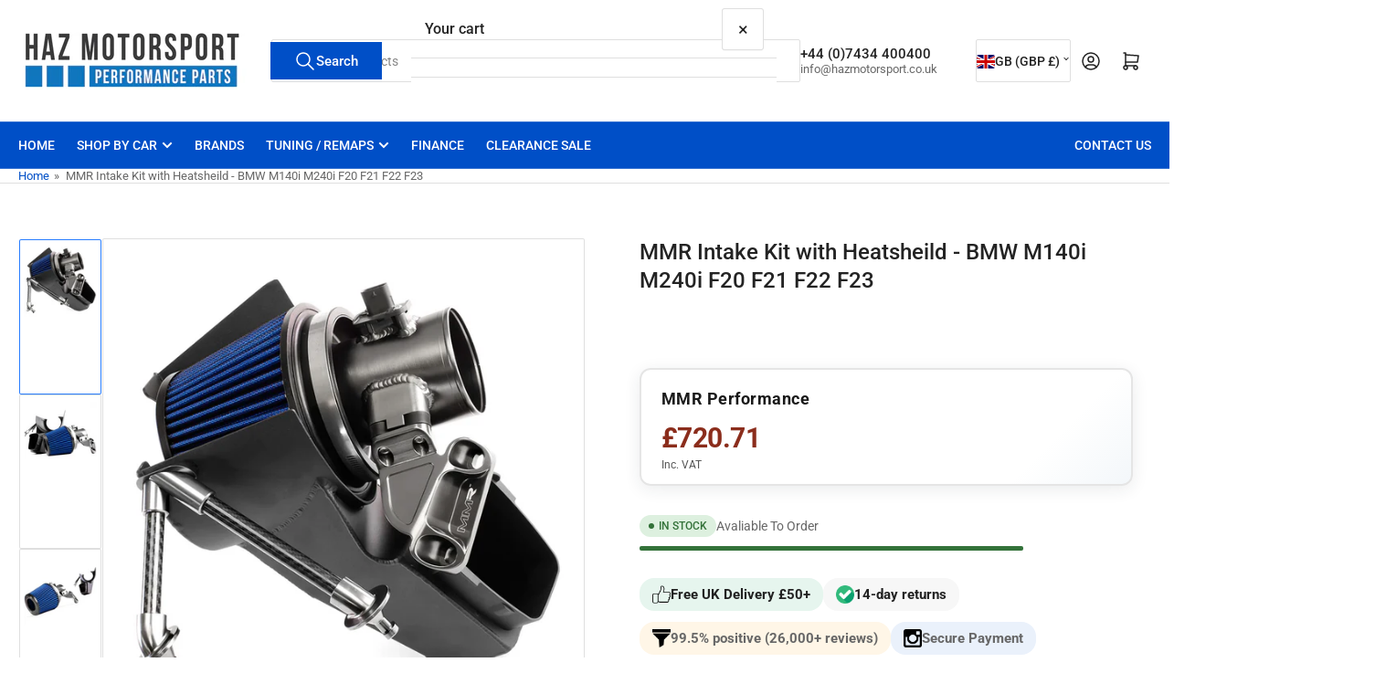

--- FILE ---
content_type: text/css
request_url: https://hazmotorsport.co.uk/cdn/shop/t/33/assets/global-header-consistency.css?v=134286230740056613781758634611
body_size: -82
content:
.search-form input[type=search],.search-form input[type=text],input.search__input,.search-input,.search-bar input,.header__search-input,.site-header__search-input,.search-modal__input,.predictive-search__input,input[name=q],.athens-search-input,body.template-collection input[type=search],body.template-collection input[type=text],body[class*=template-collection] input[type=search],body[class*=template-collection] input[type=text],.template-collection input[type=search],.template-collection input[type=text],header input[type=search],header input[type=text],.site-header input[type=search],.site-header input[type=text],form[action*=search] input,.predictive-search input,[data-predictive-search] input,input[placeholder*=search i],input[placeholder*=Search i]{text-align:left!important;padding-left:15px!important;text-indent:0!important}.search-form input::placeholder,input.search__input::placeholder,.search-input::placeholder,.search-bar input::placeholder,.header__search-input::placeholder,input[name=q]::placeholder,body.template-collection input[type=search]::placeholder,body.template-collection input[type=text]::placeholder,body[class*=template-collection] input[type=search]::placeholder,body[class*=template-collection] input[type=text]::placeholder,header input[type=search]::placeholder,header input[type=text]::placeholder,form[action*=search] input::placeholder,.predictive-search input::placeholder,[data-predictive-search] input::placeholder,input[placeholder*=search i]::placeholder,input[placeholder*=Search i]::placeholder{text-align:left!important}body.template-collection,body[class*=template-collection],.template-collection,[data-page-type=collection],.page-collection{padding-top:inherit!important;margin-top:inherit!important}.site-header,.header,.header-wrapper,.athens-header,.shopify-section-header,header[role=banner],.header-section,#header{position:static!important;z-index:10!important}body.template-collection .main-content,body[class*=template-collection] .main-content,body.template-collection main,body[class*=template-collection] main,.template-collection .main-content,.template-collection main,[data-page-type=collection] .main-content,[data-page-type=collection] main{padding-top:inherit!important;margin-top:inherit!important}.collection-hero,.collection-header,.page-header,.main-collection-banner,[data-section-type*=collection]{position:relative;margin-top:0;padding-top:2rem}.shopify-section[id*=collection],.shopify-section[id*=banner]{margin-top:0!important}.main-collection-product-grid,.collection-product-grid,.product-grid-container{margin-top:0;padding-top:2rem}
/*# sourceMappingURL=/cdn/shop/t/33/assets/global-header-consistency.css.map?v=134286230740056613781758634611 */


--- FILE ---
content_type: text/javascript
request_url: https://cdn.shopify.com/extensions/019c0e19-4e85-7c09-9aee-9c765c6d0d63/shopify-cli-45/assets/reputon-ebay-grid-widget.js
body_size: 64505
content:
(()=>{var e,t,n={766:(e,t,n)=>{(t=n(879)(!1)).push([e.id,'.reputon-ebay-reviews-widget :root{--swiper-navigation-size: 44px}.reputon-ebay-reviews-widget .swiper-button-prev,.reputon-ebay-reviews-widget .swiper-button-next{position:absolute;top:var(--swiper-navigation-top-offset, 50%);width:calc(var(--swiper-navigation-size)/44*27);height:var(--swiper-navigation-size);margin-top:calc(0px - var(--swiper-navigation-size)/2);z-index:10;cursor:pointer;display:flex;align-items:center;justify-content:center;color:var(--swiper-navigation-color, var(--swiper-theme-color))}.reputon-ebay-reviews-widget .swiper-button-prev.swiper-button-disabled,.reputon-ebay-reviews-widget .swiper-button-next.swiper-button-disabled{opacity:.35;cursor:auto;pointer-events:none}.reputon-ebay-reviews-widget .swiper-button-prev.swiper-button-hidden,.reputon-ebay-reviews-widget .swiper-button-next.swiper-button-hidden{opacity:0;cursor:auto;pointer-events:none}.reputon-ebay-reviews-widget .swiper-navigation-disabled .swiper-button-prev,.reputon-ebay-reviews-widget .swiper-navigation-disabled .swiper-button-next{display:none !important}.reputon-ebay-reviews-widget .swiper-button-prev svg,.reputon-ebay-reviews-widget .swiper-button-next svg{width:100%;height:100%;object-fit:contain;transform-origin:center}.reputon-ebay-reviews-widget .swiper-rtl .swiper-button-prev svg,.reputon-ebay-reviews-widget .swiper-rtl .swiper-button-next svg{transform:rotate(180deg)}.reputon-ebay-reviews-widget .swiper-button-prev,.reputon-ebay-reviews-widget .swiper-rtl .swiper-button-next{left:var(--swiper-navigation-sides-offset, 10px);right:auto}.reputon-ebay-reviews-widget .swiper-button-next,.reputon-ebay-reviews-widget .swiper-rtl .swiper-button-prev{right:var(--swiper-navigation-sides-offset, 10px);left:auto}.reputon-ebay-reviews-widget .swiper-button-lock{display:none}.reputon-ebay-reviews-widget .swiper-button-prev:after,.reputon-ebay-reviews-widget .swiper-button-next:after{font-family:swiper-icons;font-size:var(--swiper-navigation-size);text-transform:none !important;letter-spacing:0;font-variant:initial;line-height:1}.reputon-ebay-reviews-widget .swiper-button-prev:after,.reputon-ebay-reviews-widget .swiper-rtl .swiper-button-next:after{content:"prev"}.reputon-ebay-reviews-widget .swiper-button-next,.reputon-ebay-reviews-widget .swiper-rtl .swiper-button-prev{right:var(--swiper-navigation-sides-offset, 10px);left:auto}.reputon-ebay-reviews-widget .swiper-button-next:after,.reputon-ebay-reviews-widget .swiper-rtl .swiper-button-prev:after{content:"next"}',""]),e.exports=t},895:(e,t,n)=>{(t=n(879)(!1)).push([e.id,'@font-face{font-family:"swiper-icons";src:url("data:application/font-woff;charset=utf-8;base64, [base64]//wADZ2x5ZgAAAywAAADMAAAD2MHtryVoZWFkAAABbAAAADAAAAA2E2+eoWhoZWEAAAGcAAAAHwAAACQC9gDzaG10eAAAAigAAAAZAAAArgJkABFsb2NhAAAC0AAAAFoAAABaFQAUGG1heHAAAAG8AAAAHwAAACAAcABAbmFtZQAAA/gAAAE5AAACXvFdBwlwb3N0AAAFNAAAAGIAAACE5s74hXjaY2BkYGAAYpf5Hu/j+W2+MnAzMYDAzaX6QjD6/4//Bxj5GA8AuRwMYGkAPywL13jaY2BkYGA88P8Agx4j+/8fQDYfA1AEBWgDAIB2BOoAeNpjYGRgYNBh4GdgYgABEMnIABJzYNADCQAACWgAsQB42mNgYfzCOIGBlYGB0YcxjYGBwR1Kf2WQZGhhYGBiYGVmgAFGBiQQkOaawtDAoMBQxXjg/wEGPcYDDA4wNUA2CCgwsAAAO4EL6gAAeNpj2M0gyAACqxgGNWBkZ2D4/wMA+xkDdgAAAHjaY2BgYGaAYBkGRgYQiAHyGMF8FgYHIM3DwMHABGQrMOgyWDLEM1T9/w8UBfEMgLzE////P/5//f/V/xv+r4eaAAeMbAxwIUYmIMHEgKYAYjUcsDAwsLKxc3BycfPw8jEQA/[base64]/uznmfPFBNODM2K7MTQ45YEAZqGP81AmGGcF3iPqOop0r1SPTaTbVkfUe4HXj97wYE+yNwWYxwWu4v1ugWHgo3S1XdZEVqWM7ET0cfnLGxWfkgR42o2PvWrDMBSFj/IHLaF0zKjRgdiVMwScNRAoWUoH78Y2icB/yIY09An6AH2Bdu/UB+yxopYshQiEvnvu0dURgDt8QeC8PDw7Fpji3fEA4z/PEJ6YOB5hKh4dj3EvXhxPqH/SKUY3rJ7srZ4FZnh1PMAtPhwP6fl2PMJMPDgeQ4rY8YT6Gzao0eAEA409DuggmTnFnOcSCiEiLMgxCiTI6Cq5DZUd3Qmp10vO0LaLTd2cjN4fOumlc7lUYbSQcZFkutRG7g6JKZKy0RmdLY680CDnEJ+UMkpFFe1RN7nxdVpXrC4aTtnaurOnYercZg2YVmLN/d/gczfEimrE/fs/bOuq29Zmn8tloORaXgZgGa78yO9/cnXm2BpaGvq25Dv9S4E9+5SIc9PqupJKhYFSSl47+Qcr1mYNAAAAeNptw0cKwkAAAMDZJA8Q7OUJvkLsPfZ6zFVERPy8qHh2YER+3i/BP83vIBLLySsoKimrqKqpa2hp6+jq6RsYGhmbmJqZSy0sraxtbO3sHRydnEMU4uR6yx7JJXveP7WrDycAAAAAAAH//wACeNpjYGRgYOABYhkgZgJCZgZNBkYGLQZtIJsFLMYAAAw3ALgAeNolizEKgDAQBCchRbC2sFER0YD6qVQiBCv/H9ezGI6Z5XBAw8CBK/m5iQQVauVbXLnOrMZv2oLdKFa8Pjuru2hJzGabmOSLzNMzvutpB3N42mNgZGBg4GKQYzBhYMxJLMlj4GBgAYow/P/PAJJhLM6sSoWKfWCAAwDAjgbRAAB42mNgYGBkAIIbCZo5IPrmUn0hGA0AO8EFTQAA");font-weight:400;font-style:normal}.reputon-ebay-reviews-widget :root{--swiper-theme-color: #007aff}.reputon-ebay-reviews-widget :host{position:relative;display:block;margin-left:auto;margin-right:auto;z-index:1}.reputon-ebay-reviews-widget .swiper{margin-left:auto;margin-right:auto;position:relative;overflow:hidden;list-style:none;padding:0;z-index:1;display:block}.reputon-ebay-reviews-widget .swiper-vertical>.swiper-wrapper{flex-direction:column}.reputon-ebay-reviews-widget .swiper-wrapper{position:relative;width:100%;height:100%;z-index:1;display:flex;transition-property:transform;transition-timing-function:var(--swiper-wrapper-transition-timing-function, initial);box-sizing:content-box}.reputon-ebay-reviews-widget .swiper-android .swiper-slide,.reputon-ebay-reviews-widget .swiper-ios .swiper-slide,.reputon-ebay-reviews-widget .swiper-wrapper{transform:translate3d(0px, 0, 0)}.reputon-ebay-reviews-widget .swiper-horizontal{touch-action:pan-y}.reputon-ebay-reviews-widget .swiper-vertical{touch-action:pan-x}.reputon-ebay-reviews-widget .swiper-slide{flex-shrink:0;width:100%;height:100%;position:relative;transition-property:transform;display:block}.reputon-ebay-reviews-widget .swiper-slide-invisible-blank{visibility:hidden}.reputon-ebay-reviews-widget .swiper-autoheight,.reputon-ebay-reviews-widget .swiper-autoheight .swiper-slide{height:auto}.reputon-ebay-reviews-widget .swiper-autoheight .swiper-wrapper{align-items:flex-start;transition-property:transform,height}.reputon-ebay-reviews-widget .swiper-backface-hidden .swiper-slide{transform:translateZ(0);-webkit-backface-visibility:hidden;backface-visibility:hidden}.reputon-ebay-reviews-widget .swiper-3d.swiper-css-mode .swiper-wrapper{perspective:1200px}.reputon-ebay-reviews-widget .swiper-3d .swiper-wrapper{transform-style:preserve-3d}.reputon-ebay-reviews-widget .swiper-3d{perspective:1200px}.reputon-ebay-reviews-widget .swiper-3d .swiper-slide,.reputon-ebay-reviews-widget .swiper-3d .swiper-cube-shadow{transform-style:preserve-3d}.reputon-ebay-reviews-widget .swiper-css-mode>.swiper-wrapper{overflow:auto;scrollbar-width:none;-ms-overflow-style:none}.reputon-ebay-reviews-widget .swiper-css-mode>.swiper-wrapper::-webkit-scrollbar{display:none}.reputon-ebay-reviews-widget .swiper-css-mode>.swiper-wrapper>.swiper-slide{scroll-snap-align:start start}.reputon-ebay-reviews-widget .swiper-css-mode.swiper-horizontal>.swiper-wrapper{scroll-snap-type:x mandatory}.reputon-ebay-reviews-widget .swiper-css-mode.swiper-vertical>.swiper-wrapper{scroll-snap-type:y mandatory}.reputon-ebay-reviews-widget .swiper-css-mode.swiper-free-mode>.swiper-wrapper{scroll-snap-type:none}.reputon-ebay-reviews-widget .swiper-css-mode.swiper-free-mode>.swiper-wrapper>.swiper-slide{scroll-snap-align:none}.reputon-ebay-reviews-widget .swiper-css-mode.swiper-centered>.swiper-wrapper::before{content:"";flex-shrink:0;order:9999}.reputon-ebay-reviews-widget .swiper-css-mode.swiper-centered>.swiper-wrapper>.swiper-slide{scroll-snap-align:center center;scroll-snap-stop:always}.reputon-ebay-reviews-widget .swiper-css-mode.swiper-centered.swiper-horizontal>.swiper-wrapper>.swiper-slide:first-child{margin-inline-start:var(--swiper-centered-offset-before)}.reputon-ebay-reviews-widget .swiper-css-mode.swiper-centered.swiper-horizontal>.swiper-wrapper::before{height:100%;min-height:1px;width:var(--swiper-centered-offset-after)}.reputon-ebay-reviews-widget .swiper-css-mode.swiper-centered.swiper-vertical>.swiper-wrapper>.swiper-slide:first-child{margin-block-start:var(--swiper-centered-offset-before)}.reputon-ebay-reviews-widget .swiper-css-mode.swiper-centered.swiper-vertical>.swiper-wrapper::before{width:100%;min-width:1px;height:var(--swiper-centered-offset-after)}.reputon-ebay-reviews-widget .swiper-3d .swiper-slide-shadow,.reputon-ebay-reviews-widget .swiper-3d .swiper-slide-shadow-left,.reputon-ebay-reviews-widget .swiper-3d .swiper-slide-shadow-right,.reputon-ebay-reviews-widget .swiper-3d .swiper-slide-shadow-top,.reputon-ebay-reviews-widget .swiper-3d .swiper-slide-shadow-bottom,.reputon-ebay-reviews-widget .swiper-3d .swiper-slide-shadow,.reputon-ebay-reviews-widget .swiper-3d .swiper-slide-shadow-left,.reputon-ebay-reviews-widget .swiper-3d .swiper-slide-shadow-right,.reputon-ebay-reviews-widget .swiper-3d .swiper-slide-shadow-top,.reputon-ebay-reviews-widget .swiper-3d .swiper-slide-shadow-bottom{position:absolute;left:0;top:0;width:100%;height:100%;pointer-events:none;z-index:10}.reputon-ebay-reviews-widget .swiper-3d .swiper-slide-shadow{background:rgba(0,0,0,.15)}.reputon-ebay-reviews-widget .swiper-3d .swiper-slide-shadow-left{background-image:linear-gradient(to left, rgba(0, 0, 0, 0.5), rgba(0, 0, 0, 0))}.reputon-ebay-reviews-widget .swiper-3d .swiper-slide-shadow-right{background-image:linear-gradient(to right, rgba(0, 0, 0, 0.5), rgba(0, 0, 0, 0))}.reputon-ebay-reviews-widget .swiper-3d .swiper-slide-shadow-top{background-image:linear-gradient(to top, rgba(0, 0, 0, 0.5), rgba(0, 0, 0, 0))}.reputon-ebay-reviews-widget .swiper-3d .swiper-slide-shadow-bottom{background-image:linear-gradient(to bottom, rgba(0, 0, 0, 0.5), rgba(0, 0, 0, 0))}.reputon-ebay-reviews-widget .swiper-lazy-preloader{width:42px;height:42px;position:absolute;left:50%;top:50%;margin-left:-21px;margin-top:-21px;z-index:10;transform-origin:50%;box-sizing:border-box;border:4px solid var(--swiper-preloader-color, var(--swiper-theme-color));border-radius:50%;border-top-color:rgba(0,0,0,0)}.reputon-ebay-reviews-widget .swiper:not(.swiper-watch-progress) .swiper-lazy-preloader,.reputon-ebay-reviews-widget .swiper-watch-progress .swiper-slide-visible .swiper-lazy-preloader{animation:swiper-preloader-spin 1s infinite linear}.reputon-ebay-reviews-widget .swiper-lazy-preloader-white{--swiper-preloader-color: #fff}.reputon-ebay-reviews-widget .swiper-lazy-preloader-black{--swiper-preloader-color: #000}@keyframes swiper-preloader-spin{0%{transform:rotate(0deg)}100%{transform:rotate(360deg)}}',""]),e.exports=t},879:e=>{"use strict";e.exports=function(e){var t=[];return t.toString=function(){return this.map((function(t){var n=function(e,t){var n,r,i,o=e[1]||"",s=e[3];if(!s)return o;if(t&&"function"==typeof btoa){var a=(n=s,r=btoa(unescape(encodeURIComponent(JSON.stringify(n)))),i="sourceMappingURL=data:application/json;charset=utf-8;base64,".concat(r),"/*# ".concat(i," */")),l=s.sources.map((function(e){return"/*# sourceURL=".concat(s.sourceRoot||"").concat(e," */")}));return[o].concat(l).concat([a]).join("\n")}return[o].join("\n")}(t,e);return t[2]?"@media ".concat(t[2]," {").concat(n,"}"):n})).join("")},t.i=function(e,n,r){"string"==typeof e&&(e=[[null,e,""]]);var i={};if(r)for(var o=0;o<this.length;o++){var s=this[o][0];null!=s&&(i[s]=!0)}for(var a=0;a<e.length;a++){var l=[].concat(e[a]);r&&i[l[0]]||(n&&(l[2]?l[2]="".concat(n," and ").concat(l[2]):l[2]=n),t.push(l))}},t}},774:e=>{e.exports=function(e,t,n,r){var i=n?n.call(r,e,t):void 0;if(void 0!==i)return!!i;if(e===t)return!0;if("object"!=typeof e||!e||"object"!=typeof t||!t)return!1;var o=Object.keys(e),s=Object.keys(t);if(o.length!==s.length)return!1;for(var a=Object.prototype.hasOwnProperty.bind(t),l=0;l<o.length;l++){var c=o[l];if(!a(c))return!1;var d=e[c],u=t[c];if(!1===(i=n?n.call(r,d,u,c):void 0)||void 0===i&&d!==u)return!1}return!0}},892:(e,t,n)=>{var r=n(379),i=n(766);"string"==typeof(i=i.__esModule?i.default:i)&&(i=[[e.id,i,""]]);var o=(r(i,{insert:"head",singleton:!1}),i.locals?i.locals:{});e.exports=o},645:(e,t,n)=>{var r=n(379),i=n(895);"string"==typeof(i=i.__esModule?i.default:i)&&(i=[[e.id,i,""]]);var o=(r(i,{insert:"head",singleton:!1}),i.locals?i.locals:{});e.exports=o},379:(e,t,n)=>{"use strict";var r,i=function(){var e={};return function(t){if(void 0===e[t]){var n=document.querySelector(t);if(window.HTMLIFrameElement&&n instanceof window.HTMLIFrameElement)try{n=n.contentDocument.head}catch(e){n=null}e[t]=n}return e[t]}}(),o=[];function s(e){for(var t=-1,n=0;n<o.length;n++)if(o[n].identifier===e){t=n;break}return t}function a(e,t){for(var n={},r=[],i=0;i<e.length;i++){var a=e[i],l=t.base?a[0]+t.base:a[0],c=n[l]||0,d="".concat(l," ").concat(c);n[l]=c+1;var u=s(d),p={css:a[1],media:a[2],sourceMap:a[3]};-1!==u?(o[u].references++,o[u].updater(p)):o.push({identifier:d,updater:v(p,t),references:1}),r.push(d)}return r}function l(e){var t=document.createElement("style"),r=e.attributes||{};if(void 0===r.nonce){var o=n.nc;o&&(r.nonce=o)}if(Object.keys(r).forEach((function(e){t.setAttribute(e,r[e])})),"function"==typeof e.insert)e.insert(t);else{var s=i(e.insert||"head");if(!s)throw new Error("Couldn't find a style target. This probably means that the value for the 'insert' parameter is invalid.");s.appendChild(t)}return t}var c,d=(c=[],function(e,t){return c[e]=t,c.filter(Boolean).join("\n")});function u(e,t,n,r){var i=n?"":r.media?"@media ".concat(r.media," {").concat(r.css,"}"):r.css;if(e.styleSheet)e.styleSheet.cssText=d(t,i);else{var o=document.createTextNode(i),s=e.childNodes;s[t]&&e.removeChild(s[t]),s.length?e.insertBefore(o,s[t]):e.appendChild(o)}}function p(e,t,n){var r=n.css,i=n.media,o=n.sourceMap;if(i?e.setAttribute("media",i):e.removeAttribute("media"),o&&btoa&&(r+="\n/*# sourceMappingURL=data:application/json;base64,".concat(btoa(unescape(encodeURIComponent(JSON.stringify(o))))," */")),e.styleSheet)e.styleSheet.cssText=r;else{for(;e.firstChild;)e.removeChild(e.firstChild);e.appendChild(document.createTextNode(r))}}var f=null,h=0;function v(e,t){var n,r,i;if(t.singleton){var o=h++;n=f||(f=l(t)),r=u.bind(null,n,o,!1),i=u.bind(null,n,o,!0)}else n=l(t),r=p.bind(null,n,t),i=function(){!function(e){if(null===e.parentNode)return!1;e.parentNode.removeChild(e)}(n)};return r(e),function(t){if(t){if(t.css===e.css&&t.media===e.media&&t.sourceMap===e.sourceMap)return;r(e=t)}else i()}}e.exports=function(e,t){(t=t||{}).singleton||"boolean"==typeof t.singleton||(t.singleton=(void 0===r&&(r=Boolean(window&&document&&document.all&&!window.atob)),r));var n=a(e=e||[],t);return function(e){if(e=e||[],"[object Array]"===Object.prototype.toString.call(e)){for(var r=0;r<n.length;r++){var i=s(n[r]);o[i].references--}for(var l=a(e,t),c=0;c<n.length;c++){var d=s(n[c]);0===o[d].references&&(o[d].updater(),o.splice(d,1))}n=l}}}}},r={};function i(e){var t=r[e];if(void 0!==t)return t.exports;var o=r[e]={id:e,exports:{}};return n[e](o,o.exports,i),o.exports}i.n=e=>{var t=e&&e.__esModule?()=>e.default:()=>e;return i.d(t,{a:t}),t},t=Object.getPrototypeOf?e=>Object.getPrototypeOf(e):e=>e.__proto__,i.t=function(n,r){if(1&r&&(n=this(n)),8&r)return n;if("object"==typeof n&&n){if(4&r&&n.__esModule)return n;if(16&r&&"function"==typeof n.then)return n}var o=Object.create(null);i.r(o);var s={};e=e||[null,t({}),t([]),t(t)];for(var a=2&r&&n;"object"==typeof a&&!~e.indexOf(a);a=t(a))Object.getOwnPropertyNames(a).forEach((e=>s[e]=()=>n[e]));return s.default=()=>n,i.d(o,s),o},i.d=(e,t)=>{for(var n in t)i.o(t,n)&&!i.o(e,n)&&Object.defineProperty(e,n,{enumerable:!0,get:t[n]})},i.o=(e,t)=>Object.prototype.hasOwnProperty.call(e,t),i.r=e=>{"undefined"!=typeof Symbol&&Symbol.toStringTag&&Object.defineProperty(e,Symbol.toStringTag,{value:"Module"}),Object.defineProperty(e,"__esModule",{value:!0})},i.nc=void 0,(()=>{"use strict";function e(t){return e="function"==typeof Symbol&&"symbol"==typeof Symbol.iterator?function(e){return typeof e}:function(e){return e&&"function"==typeof Symbol&&e.constructor===Symbol&&e!==Symbol.prototype?"symbol":typeof e},e(t)}function t(t,n,r){return(n=function(t){var n=function(t,n){if("object"!==e(t)||null===t)return t;var r=t[Symbol.toPrimitive];if(void 0!==r){var i=r.call(t,"string");if("object"!==e(i))return i;throw new TypeError("@@toPrimitive must return a primitive value.")}return String(t)}(t);return"symbol"===e(n)?n:String(n)}(n))in t?Object.defineProperty(t,n,{value:r,enumerable:!0,configurable:!0,writable:!0}):t[n]=r,t}var n,r,o,s,a,l,c,d,u={},p=[],f=/acit|ex(?:s|g|n|p|$)|rph|grid|ows|mnc|ntw|ine[ch]|zoo|^ord|itera/i,h=Array.isArray;function v(e,t){for(var n in t)e[n]=t[n];return e}function m(e){var t=e.parentNode;t&&t.removeChild(e)}function g(e,t,r){var i,o,s,a={};for(s in t)"key"==s?i=t[s]:"ref"==s?o=t[s]:a[s]=t[s];if(arguments.length>2&&(a.children=arguments.length>3?n.call(arguments,2):r),"function"==typeof e&&null!=e.defaultProps)for(s in e.defaultProps)void 0===a[s]&&(a[s]=e.defaultProps[s]);return w(e,a,i,o,null)}function w(e,t,n,i,s){var a={type:e,props:t,key:n,ref:i,__k:null,__:null,__b:0,__e:null,__d:void 0,__c:null,constructor:void 0,__v:null==s?++o:s,__i:-1,__u:0};return null==s&&null!=r.vnode&&r.vnode(a),a}function b(e){return e.children}function y(e,t){this.props=e,this.context=t}function _(e,t){if(null==t)return e.__?_(e.__,e.__i+1):null;for(var n;t<e.__k.length;t++)if(null!=(n=e.__k[t])&&null!=n.__e)return n.__e;return"function"==typeof e.type?_(e):null}function x(e){var t,n;if(null!=(e=e.__)&&null!=e.__c){for(e.__e=e.__c.base=null,t=0;t<e.__k.length;t++)if(null!=(n=e.__k[t])&&null!=n.__e){e.__e=e.__c.base=n.__e;break}return x(e)}}function S(e){(!e.__d&&(e.__d=!0)&&s.push(e)&&!C.__r++||a!==r.debounceRendering)&&((a=r.debounceRendering)||l)(C)}function C(){var e,t,n,i,o,a,l,d,u;for(s.sort(c);e=s.shift();)e.__d&&(t=s.length,i=void 0,a=(o=(n=e).__v).__e,d=[],u=[],(l=n.__P)&&((i=v({},o)).__v=o.__v+1,r.vnode&&r.vnode(i),z(l,i,o,n.__n,void 0!==l.ownerSVGElement,32&o.__u?[a]:null,d,null==a?_(o):a,!!(32&o.__u),u),i.__.__k[i.__i]=i,j(d,i,u),i.__e!=a&&x(i)),s.length>t&&s.sort(c));C.__r=0}function A(e,t,n,r,i,o,s,a,l,c,d){var f,h,v,m,g,w=r&&r.__k||p,b=t.length;for(n.__d=l,k(n,t,w),l=n.__d,f=0;f<b;f++)null!=(v=n.__k[f])&&"boolean"!=typeof v&&"function"!=typeof v&&(h=-1===v.__i?u:w[v.__i]||u,v.__i=f,z(e,v,h,i,o,s,a,l,c,d),m=v.__e,v.ref&&h.ref!=v.ref&&(h.ref&&R(h.ref,null,v),d.push(v.ref,v.__c||m,v)),null==g&&null!=m&&(g=m),65536&v.__u||h.__k===v.__k?l=E(v,l,e):"function"==typeof v.type&&void 0!==v.__d?l=v.__d:m&&(l=m.nextSibling),v.__d=void 0,v.__u&=-196609);n.__d=l,n.__e=g}function k(e,t,n){var r,i,o,s,a,l=t.length,c=n.length,d=c,u=0;for(e.__k=[],r=0;r<l;r++)null!=(i=e.__k[r]=null==(i=t[r])||"boolean"==typeof i||"function"==typeof i?null:"string"==typeof i||"number"==typeof i||"bigint"==typeof i||i.constructor==String?w(null,i,null,null,i):h(i)?w(b,{children:i},null,null,null):void 0===i.constructor&&i.__b>0?w(i.type,i.props,i.key,i.ref?i.ref:null,i.__v):i)?(i.__=e,i.__b=e.__b+1,a=T(i,n,s=r+u,d),i.__i=a,o=null,-1!==a&&(d--,(o=n[a])&&(o.__u|=131072)),null==o||null===o.__v?(-1==a&&u--,"function"!=typeof i.type&&(i.__u|=65536)):a!==s&&(a===s+1?u++:a>s?d>l-s?u+=a-s:u--:u=a<s&&a==s-1?a-s:0,a!==r+u&&(i.__u|=65536))):(o=n[r])&&null==o.key&&o.__e&&(o.__e==e.__d&&(e.__d=_(o)),D(o,o,!1),n[r]=null,d--);if(d)for(r=0;r<c;r++)null!=(o=n[r])&&0==(131072&o.__u)&&(o.__e==e.__d&&(e.__d=_(o)),D(o,o))}function E(e,t,n){var r,i;if("function"==typeof e.type){for(r=e.__k,i=0;r&&i<r.length;i++)r[i]&&(r[i].__=e,t=E(r[i],t,n));return t}return e.__e!=t&&(n.insertBefore(e.__e,t||null),t=e.__e),t&&t.nextSibling}function P(e,t){return t=t||[],null==e||"boolean"==typeof e||(h(e)?e.some((function(e){P(e,t)})):t.push(e)),t}function T(e,t,n,r){var i=e.key,o=e.type,s=n-1,a=n+1,l=t[n];if(null===l||l&&i==l.key&&o===l.type)return n;if(r>(null!=l&&0==(131072&l.__u)?1:0))for(;s>=0||a<t.length;){if(s>=0){if((l=t[s])&&0==(131072&l.__u)&&i==l.key&&o===l.type)return s;s--}if(a<t.length){if((l=t[a])&&0==(131072&l.__u)&&i==l.key&&o===l.type)return a;a++}}return-1}function O(e,t,n){"-"===t[0]?e.setProperty(t,null==n?"":n):e[t]=null==n?"":"number"!=typeof n||f.test(t)?n:n+"px"}function I(e,t,n,r,i){var o;e:if("style"===t)if("string"==typeof n)e.style.cssText=n;else{if("string"==typeof r&&(e.style.cssText=r=""),r)for(t in r)n&&t in n||O(e.style,t,"");if(n)for(t in n)r&&n[t]===r[t]||O(e.style,t,n[t])}else if("o"===t[0]&&"n"===t[1])o=t!==(t=t.replace(/(PointerCapture)$|Capture$/,"$1")),t=t.toLowerCase()in e?t.toLowerCase().slice(2):t.slice(2),e.l||(e.l={}),e.l[t+o]=n,n?r?n.u=r.u:(n.u=Date.now(),e.addEventListener(t,o?N:M,o)):e.removeEventListener(t,o?N:M,o);else{if(i)t=t.replace(/xlink(H|:h)/,"h").replace(/sName$/,"s");else if("width"!==t&&"height"!==t&&"href"!==t&&"list"!==t&&"form"!==t&&"tabIndex"!==t&&"download"!==t&&"rowSpan"!==t&&"colSpan"!==t&&"role"!==t&&t in e)try{e[t]=null==n?"":n;break e}catch(e){}"function"==typeof n||(null==n||!1===n&&"-"!==t[4]?e.removeAttribute(t):e.setAttribute(t,n))}}function M(e){var t=this.l[e.type+!1];if(e.t){if(e.t<=t.u)return}else e.t=Date.now();return t(r.event?r.event(e):e)}function N(e){return this.l[e.type+!0](r.event?r.event(e):e)}function z(e,t,n,i,o,s,a,l,c,d){var u,p,f,m,g,w,_,x,S,C,k,E,P,T,O,I=t.type;if(void 0!==t.constructor)return null;128&n.__u&&(c=!!(32&n.__u),s=[l=t.__e=n.__e]),(u=r.__b)&&u(t);e:if("function"==typeof I)try{if(x=t.props,S=(u=I.contextType)&&i[u.__c],C=u?S?S.props.value:u.__:i,n.__c?_=(p=t.__c=n.__c).__=p.__E:("prototype"in I&&I.prototype.render?t.__c=p=new I(x,C):(t.__c=p=new y(x,C),p.constructor=I,p.render=B),S&&S.sub(p),p.props=x,p.state||(p.state={}),p.context=C,p.__n=i,f=p.__d=!0,p.__h=[],p._sb=[]),null==p.__s&&(p.__s=p.state),null!=I.getDerivedStateFromProps&&(p.__s==p.state&&(p.__s=v({},p.__s)),v(p.__s,I.getDerivedStateFromProps(x,p.__s))),m=p.props,g=p.state,p.__v=t,f)null==I.getDerivedStateFromProps&&null!=p.componentWillMount&&p.componentWillMount(),null!=p.componentDidMount&&p.__h.push(p.componentDidMount);else{if(null==I.getDerivedStateFromProps&&x!==m&&null!=p.componentWillReceiveProps&&p.componentWillReceiveProps(x,C),!p.__e&&(null!=p.shouldComponentUpdate&&!1===p.shouldComponentUpdate(x,p.__s,C)||t.__v===n.__v)){for(t.__v!==n.__v&&(p.props=x,p.state=p.__s,p.__d=!1),t.__e=n.__e,t.__k=n.__k,t.__k.forEach((function(e){e&&(e.__=t)})),k=0;k<p._sb.length;k++)p.__h.push(p._sb[k]);p._sb=[],p.__h.length&&a.push(p);break e}null!=p.componentWillUpdate&&p.componentWillUpdate(x,p.__s,C),null!=p.componentDidUpdate&&p.__h.push((function(){p.componentDidUpdate(m,g,w)}))}if(p.context=C,p.props=x,p.__P=e,p.__e=!1,E=r.__r,P=0,"prototype"in I&&I.prototype.render){for(p.state=p.__s,p.__d=!1,E&&E(t),u=p.render(p.props,p.state,p.context),T=0;T<p._sb.length;T++)p.__h.push(p._sb[T]);p._sb=[]}else do{p.__d=!1,E&&E(t),u=p.render(p.props,p.state,p.context),p.state=p.__s}while(p.__d&&++P<25);p.state=p.__s,null!=p.getChildContext&&(i=v(v({},i),p.getChildContext())),f||null==p.getSnapshotBeforeUpdate||(w=p.getSnapshotBeforeUpdate(m,g)),A(e,h(O=null!=u&&u.type===b&&null==u.key?u.props.children:u)?O:[O],t,n,i,o,s,a,l,c,d),p.base=t.__e,t.__u&=-161,p.__h.length&&a.push(p),_&&(p.__E=p.__=null)}catch(e){t.__v=null,c||null!=s?(t.__e=l,t.__u|=c?160:32,s[s.indexOf(l)]=null):(t.__e=n.__e,t.__k=n.__k),r.__e(e,t,n)}else null==s&&t.__v===n.__v?(t.__k=n.__k,t.__e=n.__e):t.__e=L(n.__e,t,n,i,o,s,a,c,d);(u=r.diffed)&&u(t)}function j(e,t,n){t.__d=void 0;for(var i=0;i<n.length;i++)R(n[i],n[++i],n[++i]);r.__c&&r.__c(t,e),e.some((function(t){try{e=t.__h,t.__h=[],e.some((function(e){e.call(t)}))}catch(e){r.__e(e,t.__v)}}))}function L(e,t,r,i,o,s,a,l,c){var d,p,f,v,g,w,b,y=r.props,x=t.props,S=t.type;if("svg"===S&&(o=!0),null!=s)for(d=0;d<s.length;d++)if((g=s[d])&&"setAttribute"in g==!!S&&(S?g.localName===S:3===g.nodeType)){e=g,s[d]=null;break}if(null==e){if(null===S)return document.createTextNode(x);e=o?document.createElementNS("http://www.w3.org/2000/svg",S):document.createElement(S,x.is&&x),s=null,l=!1}if(null===S)y===x||l&&e.data===x||(e.data=x);else{if(s=s&&n.call(e.childNodes),y=r.props||u,!l&&null!=s)for(y={},d=0;d<e.attributes.length;d++)y[(g=e.attributes[d]).name]=g.value;for(d in y)g=y[d],"children"==d||("dangerouslySetInnerHTML"==d?f=g:"key"===d||d in x||I(e,d,null,g,o));for(d in x)g=x[d],"children"==d?v=g:"dangerouslySetInnerHTML"==d?p=g:"value"==d?w=g:"checked"==d?b=g:"key"===d||l&&"function"!=typeof g||y[d]===g||I(e,d,g,y[d],o);if(p)l||f&&(p.__html===f.__html||p.__html===e.innerHTML)||(e.innerHTML=p.__html),t.__k=[];else if(f&&(e.innerHTML=""),A(e,h(v)?v:[v],t,r,i,o&&"foreignObject"!==S,s,a,s?s[0]:r.__k&&_(r,0),l,c),null!=s)for(d=s.length;d--;)null!=s[d]&&m(s[d]);l||(d="value",void 0!==w&&(w!==e[d]||"progress"===S&&!w||"option"===S&&w!==y[d])&&I(e,d,w,y[d],!1),d="checked",void 0!==b&&b!==e[d]&&I(e,d,b,y[d],!1))}return e}function R(e,t,n){try{"function"==typeof e?e(t):e.current=t}catch(e){r.__e(e,n)}}function D(e,t,n){var i,o;if(r.unmount&&r.unmount(e),(i=e.ref)&&(i.current&&i.current!==e.__e||R(i,null,t)),null!=(i=e.__c)){if(i.componentWillUnmount)try{i.componentWillUnmount()}catch(e){r.__e(e,t)}i.base=i.__P=null,e.__c=void 0}if(i=e.__k)for(o=0;o<i.length;o++)i[o]&&D(i[o],t,n||"function"!=typeof e.type);n||null==e.__e||m(e.__e),e.__=e.__e=e.__d=void 0}function B(e,t,n){return this.constructor(e,n)}function $(e,t,i){var o,s,a,l;r.__&&r.__(e,t),s=(o="function"==typeof i)?null:i&&i.__k||t.__k,a=[],l=[],z(t,e=(!o&&i||t).__k=g(b,null,[e]),s||u,u,void 0!==t.ownerSVGElement,!o&&i?[i]:s?null:t.firstChild?n.call(t.childNodes):null,a,!o&&i?i:s?s.__e:t.firstChild,o,l),j(a,e,l)}function G(e,t){$(e,t,G)}function F(e,t,r){var i,o,s,a,l=v({},e.props);for(s in e.type&&e.type.defaultProps&&(a=e.type.defaultProps),t)"key"==s?i=t[s]:"ref"==s?o=t[s]:l[s]=void 0===t[s]&&void 0!==a?a[s]:t[s];return arguments.length>2&&(l.children=arguments.length>3?n.call(arguments,2):r),w(e.type,l,i||e.key,o||e.ref,null)}function H(e,t){var n={__c:t="__cC"+d++,__:e,Consumer:function(e,t){return e.children(t)},Provider:function(e){var n,r;return this.getChildContext||(n=[],(r={})[t]=this,this.getChildContext=function(){return r},this.shouldComponentUpdate=function(e){this.props.value!==e.value&&n.some((function(e){e.__e=!0,S(e)}))},this.sub=function(e){n.push(e);var t=e.componentWillUnmount;e.componentWillUnmount=function(){n.splice(n.indexOf(e),1),t&&t.call(e)}}),e.children}};return n.Provider.__=n.Consumer.contextType=n}function V(e,t){(null==t||t>e.length)&&(t=e.length);for(var n=0,r=new Array(t);n<t;n++)r[n]=e[n];return r}function W(e,t){if(e){if("string"==typeof e)return V(e,t);var n=Object.prototype.toString.call(e).slice(8,-1);return"Object"===n&&e.constructor&&(n=e.constructor.name),"Map"===n||"Set"===n?Array.from(e):"Arguments"===n||/^(?:Ui|I)nt(?:8|16|32)(?:Clamped)?Array$/.test(n)?V(e,t):void 0}}function Y(e,t){return function(e){if(Array.isArray(e))return e}(e)||function(e,t){var n=null==e?null:"undefined"!=typeof Symbol&&e[Symbol.iterator]||e["@@iterator"];if(null!=n){var r,i,o,s,a=[],l=!0,c=!1;try{if(o=(n=n.call(e)).next,0===t){if(Object(n)!==n)return;l=!1}else for(;!(l=(r=o.call(n)).done)&&(a.push(r.value),a.length!==t);l=!0);}catch(e){c=!0,i=e}finally{try{if(!l&&null!=n.return&&(s=n.return(),Object(s)!==s))return}finally{if(c)throw i}}return a}}(e,t)||W(e,t)||function(){throw new TypeError("Invalid attempt to destructure non-iterable instance.\nIn order to be iterable, non-array objects must have a [Symbol.iterator]() method.")}()}n=p.slice,r={__e:function(e,t,n,r){for(var i,o,s;t=t.__;)if((i=t.__c)&&!i.__)try{if((o=i.constructor)&&null!=o.getDerivedStateFromError&&(i.setState(o.getDerivedStateFromError(e)),s=i.__d),null!=i.componentDidCatch&&(i.componentDidCatch(e,r||{}),s=i.__d),s)return i.__E=i}catch(t){e=t}throw e}},o=0,y.prototype.setState=function(e,t){var n;n=null!=this.__s&&this.__s!==this.state?this.__s:this.__s=v({},this.state),"function"==typeof e&&(e=e(v({},n),this.props)),e&&v(n,e),null!=e&&this.__v&&(t&&this._sb.push(t),S(this))},y.prototype.forceUpdate=function(e){this.__v&&(this.__e=!0,e&&this.__h.push(e),S(this))},y.prototype.render=b,s=[],l="function"==typeof Promise?Promise.prototype.then.bind(Promise.resolve()):setTimeout,c=function(e,t){return e.__v.__b-t.__v.__b},C.__r=0,d=0;var q,U,Z,X,Q=0,K=[],J=[],ee=r.__b,te=r.__r,ne=r.diffed,re=r.__c,ie=r.unmount;function oe(e,t){r.__h&&r.__h(U,e,Q||t),Q=0;var n=U.__H||(U.__H={__:[],__h:[]});return e>=n.__.length&&n.__.push({__V:J}),n.__[e]}function se(e){return Q=1,ae(ye,e)}function ae(e,t,n){var r=oe(q++,2);if(r.t=e,!r.__c&&(r.__=[n?n(t):ye(void 0,t),function(e){var t=r.__N?r.__N[0]:r.__[0],n=r.t(t,e);t!==n&&(r.__N=[n,r.__[1]],r.__c.setState({}))}],r.__c=U,!U.u)){var i=function(e,t,n){if(!r.__c.__H)return!0;var i=r.__c.__H.__.filter((function(e){return e.__c}));if(i.every((function(e){return!e.__N})))return!o||o.call(this,e,t,n);var s=!1;return i.forEach((function(e){if(e.__N){var t=e.__[0];e.__=e.__N,e.__N=void 0,t!==e.__[0]&&(s=!0)}})),!(!s&&r.__c.props===e)&&(!o||o.call(this,e,t,n))};U.u=!0;var o=U.shouldComponentUpdate,s=U.componentWillUpdate;U.componentWillUpdate=function(e,t,n){if(this.__e){var r=o;o=void 0,i(e,t,n),o=r}s&&s.call(this,e,t,n)},U.shouldComponentUpdate=i}return r.__N||r.__}function le(e,t){var n=oe(q++,3);!r.__s&&be(n.__H,t)&&(n.__=e,n.i=t,U.__H.__h.push(n))}function ce(e,t){var n=oe(q++,4);!r.__s&&be(n.__H,t)&&(n.__=e,n.i=t,U.__h.push(n))}function de(e){return Q=5,ue((function(){return{current:e}}),[])}function ue(e,t){var n=oe(q++,7);return be(n.__H,t)?(n.__V=e(),n.i=t,n.__h=e,n.__V):n.__}function pe(e,t){return Q=8,ue((function(){return e}),t)}function fe(e){var t=U.context[e.__c],n=oe(q++,9);return n.c=e,t?(null==n.__&&(n.__=!0,t.sub(U)),t.props.value):e.__}function he(){for(var e;e=K.shift();)if(e.__P&&e.__H)try{e.__H.__h.forEach(ge),e.__H.__h.forEach(we),e.__H.__h=[]}catch(t){e.__H.__h=[],r.__e(t,e.__v)}}r.__b=function(e){U=null,ee&&ee(e)},r.__r=function(e){te&&te(e),q=0;var t=(U=e.__c).__H;t&&(Z===U?(t.__h=[],U.__h=[],t.__.forEach((function(e){e.__N&&(e.__=e.__N),e.__V=J,e.__N=e.i=void 0}))):(t.__h.forEach(ge),t.__h.forEach(we),t.__h=[],q=0)),Z=U},r.diffed=function(e){ne&&ne(e);var t=e.__c;t&&t.__H&&(t.__H.__h.length&&(1!==K.push(t)&&X===r.requestAnimationFrame||((X=r.requestAnimationFrame)||me)(he)),t.__H.__.forEach((function(e){e.i&&(e.__H=e.i),e.__V!==J&&(e.__=e.__V),e.i=void 0,e.__V=J}))),Z=U=null},r.__c=function(e,t){t.some((function(e){try{e.__h.forEach(ge),e.__h=e.__h.filter((function(e){return!e.__||we(e)}))}catch(n){t.some((function(e){e.__h&&(e.__h=[])})),t=[],r.__e(n,e.__v)}})),re&&re(e,t)},r.unmount=function(e){ie&&ie(e);var t,n=e.__c;n&&n.__H&&(n.__H.__.forEach((function(e){try{ge(e)}catch(e){t=e}})),n.__H=void 0,t&&r.__e(t,n.__v))};var ve="function"==typeof requestAnimationFrame;function me(e){var t,n=function(){clearTimeout(r),ve&&cancelAnimationFrame(t),setTimeout(e)},r=setTimeout(n,100);ve&&(t=requestAnimationFrame(n))}function ge(e){var t=U,n=e.__c;"function"==typeof n&&(e.__c=void 0,n()),U=t}function we(e){var t=U;e.__c=e.__(),U=t}function be(e,t){return!e||e.length!==t.length||t.some((function(t,n){return t!==e[n]}))}function ye(e,t){return"function"==typeof t?t(e):t}function _e(e,t){var n=Object.keys(e);if(Object.getOwnPropertySymbols){var r=Object.getOwnPropertySymbols(e);t&&(r=r.filter((function(t){return Object.getOwnPropertyDescriptor(e,t).enumerable}))),n.push.apply(n,r)}return n}function xe(e){for(var n=1;n<arguments.length;n++){var r=null!=arguments[n]?arguments[n]:{};n%2?_e(Object(r),!0).forEach((function(n){t(e,n,r[n])})):Object.getOwnPropertyDescriptors?Object.defineProperties(e,Object.getOwnPropertyDescriptors(r)):_e(Object(r)).forEach((function(t){Object.defineProperty(e,t,Object.getOwnPropertyDescriptor(r,t))}))}return e}function Se(e){var t=arguments.length>1&&void 0!==arguments[1]?arguments[1]:5;if(e){for(var n=[],r=e,i=0;i<t;i++)i<Math.floor(Math.abs(e))||r>=.75?n.push("full"):r>=.25&&r<.75?n.push("half"):n.push("none"),r--;return n}}var Ce="reputon-ebay-reviews-widget",Ae=740,ke="grid",Ee="basic",Pe="compact_carousel",Te="basic_slide",Oe="carousel",Ie="standard",Me="masonry",Ne="stars_widget",ze="carousel_extended",je="small",Le="data-theme",Re="data-show-review-photos",De="data-type",Be="data-fixed-reviews-height",$e="data-position-horizontal",Ge="data-position-vertical",Fe="data-position-type",He="data-sticky",Ve="data-show-date",We="data-product-reviews",Ye="data-alignment",qe="data-text-style",Ue="data-info-position",Ze="data-rating-style",Xe="data-show-name",Qe=["left","center"],Ke=["top","bottom"],Je=["top","left"],et=["plain","quoted"],tt=["text","stars"];function nt(e,t){var n=Object.keys(e);if(Object.getOwnPropertySymbols){var r=Object.getOwnPropertySymbols(e);t&&(r=r.filter((function(t){return Object.getOwnPropertyDescriptor(e,t).enumerable}))),n.push.apply(n,r)}return n}function rt(e){for(var n=1;n<arguments.length;n++){var r=null!=arguments[n]?arguments[n]:{};n%2?nt(Object(r),!0).forEach((function(n){t(e,n,r[n])})):Object.getOwnPropertyDescriptors?Object.defineProperties(e,Object.getOwnPropertyDescriptors(r)):nt(Object(r)).forEach((function(t){Object.defineProperty(e,t,Object.getOwnPropertyDescriptor(r,t))}))}return e}var it=function(){return it=Object.assign||function(e){for(var t,n=1,r=arguments.length;n<r;n++)for(var i in t=arguments[n])Object.prototype.hasOwnProperty.call(t,i)&&(e[i]=t[i]);return e},it.apply(this,arguments)};function ot(e,t,n){if(n||2===arguments.length)for(var r,i=0,o=t.length;i<o;i++)!r&&i in t||(r||(r=Array.prototype.slice.call(t,0,i)),r[i]=t[i]);return e.concat(r||Array.prototype.slice.call(t))}function st(e,t){for(var n in t)e[n]=t[n];return e}function at(e,t){for(var n in e)if("__source"!==n&&!(n in t))return!0;for(var r in t)if("__source"!==r&&e[r]!==t[r])return!0;return!1}function lt(e){this.props=e}Object.create,Object.create,(lt.prototype=new y).isPureReactComponent=!0,lt.prototype.shouldComponentUpdate=function(e,t){return at(this.props,e)||at(this.state,t)};var ct=r.__b;r.__b=function(e){e.type&&e.type.__f&&e.ref&&(e.props.ref=e.ref,e.ref=null),ct&&ct(e)};var dt="undefined"!=typeof Symbol&&Symbol.for&&Symbol.for("react.forward_ref")||3911;function ut(e){function t(t){var n=st({},t);return delete n.ref,e(n,t.ref||null)}return t.$$typeof=dt,t.render=t,t.prototype.isReactComponent=t.__f=!0,t.displayName="ForwardRef("+(e.displayName||e.name)+")",t}var pt=function(e,t){return null==e?null:P(P(e).map(t))},ft={map:pt,forEach:pt,count:function(e){return e?P(e).length:0},only:function(e){var t=P(e);if(1!==t.length)throw"Children.only";return t[0]},toArray:P},ht=r.__e;r.__e=function(e,t,n,r){if(e.then)for(var i,o=t;o=o.__;)if((i=o.__c)&&i.__c)return null==t.__e&&(t.__e=n.__e,t.__k=n.__k),i.__c(e,t);ht(e,t,n,r)};var vt=r.unmount;function mt(e,t,n){return e&&(e.__c&&e.__c.__H&&(e.__c.__H.__.forEach((function(e){"function"==typeof e.__c&&e.__c()})),e.__c.__H=null),null!=(e=st({},e)).__c&&(e.__c.__P===n&&(e.__c.__P=t),e.__c=null),e.__k=e.__k&&e.__k.map((function(e){return mt(e,t,n)}))),e}function gt(e,t,n){return e&&n&&(e.__v=null,e.__k=e.__k&&e.__k.map((function(e){return gt(e,t,n)})),e.__c&&e.__c.__P===t&&(e.__e&&n.appendChild(e.__e),e.__c.__e=!0,e.__c.__P=n)),e}function wt(){this.__u=0,this.t=null,this.__b=null}function bt(e){var t=e.__.__c;return t&&t.__a&&t.__a(e)}function yt(){this.u=null,this.o=null}r.unmount=function(e){var t=e.__c;t&&t.__R&&t.__R(),t&&32&e.__u&&(e.type=null),vt&&vt(e)},(wt.prototype=new y).__c=function(e,t){var n=t.__c,r=this;null==r.t&&(r.t=[]),r.t.push(n);var i=bt(r.__v),o=!1,s=function(){o||(o=!0,n.__R=null,i?i(a):a())};n.__R=s;var a=function(){if(!--r.__u){if(r.state.__a){var e=r.state.__a;r.__v.__k[0]=gt(e,e.__c.__P,e.__c.__O)}var t;for(r.setState({__a:r.__b=null});t=r.t.pop();)t.forceUpdate()}};r.__u++||32&t.__u||r.setState({__a:r.__b=r.__v.__k[0]}),e.then(s,s)},wt.prototype.componentWillUnmount=function(){this.t=[]},wt.prototype.render=function(e,t){if(this.__b){if(this.__v.__k){var n=document.createElement("div"),r=this.__v.__k[0].__c;this.__v.__k[0]=mt(this.__b,n,r.__O=r.__P)}this.__b=null}var i=t.__a&&g(b,null,e.fallback);return i&&(i.__u&=-33),[g(b,null,t.__a?null:e.children),i]};var _t=function(e,t,n){if(++n[1]===n[0]&&e.o.delete(t),e.props.revealOrder&&("t"!==e.props.revealOrder[0]||!e.o.size))for(n=e.u;n;){for(;n.length>3;)n.pop()();if(n[1]<n[0])break;e.u=n=n[2]}};function xt(e){return this.getChildContext=function(){return e.context},e.children}function St(e){var t=this,n=e.i;t.componentWillUnmount=function(){$(null,t.l),t.l=null,t.i=null},t.i&&t.i!==n&&t.componentWillUnmount(),t.l||(t.i=n,t.l={nodeType:1,parentNode:n,childNodes:[],appendChild:function(e){this.childNodes.push(e),t.i.appendChild(e)},insertBefore:function(e,n){this.childNodes.push(e),t.i.appendChild(e)},removeChild:function(e){this.childNodes.splice(this.childNodes.indexOf(e)>>>1,1),t.i.removeChild(e)}}),$(g(xt,{context:t.context},e.__v),t.l)}function Ct(e,t){var n=g(St,{__v:e,i:t});return n.containerInfo=t,n}(yt.prototype=new y).__a=function(e){var t=this,n=bt(t.__v),r=t.o.get(e);return r[0]++,function(i){var o=function(){t.props.revealOrder?(r.push(i),_t(t,e,r)):i()};n?n(o):o()}},yt.prototype.render=function(e){this.u=null,this.o=new Map;var t=P(e.children);e.revealOrder&&"b"===e.revealOrder[0]&&t.reverse();for(var n=t.length;n--;)this.o.set(t[n],this.u=[1,0,this.u]);return e.children},yt.prototype.componentDidUpdate=yt.prototype.componentDidMount=function(){var e=this;this.o.forEach((function(t,n){_t(e,n,t)}))};var At="undefined"!=typeof Symbol&&Symbol.for&&Symbol.for("react.element")||60103,kt=/^(?:accent|alignment|arabic|baseline|cap|clip(?!PathU)|color|dominant|fill|flood|font|glyph(?!R)|horiz|image(!S)|letter|lighting|marker(?!H|W|U)|overline|paint|pointer|shape|stop|strikethrough|stroke|text(?!L)|transform|underline|unicode|units|v|vector|vert|word|writing|x(?!C))[A-Z]/,Et=/^on(Ani|Tra|Tou|BeforeInp|Compo)/,Pt=/[A-Z0-9]/g,Tt="undefined"!=typeof document,Ot=function(e){return("undefined"!=typeof Symbol&&"symbol"==typeof Symbol()?/fil|che|rad/:/fil|che|ra/).test(e)};y.prototype.isReactComponent={},["componentWillMount","componentWillReceiveProps","componentWillUpdate"].forEach((function(e){Object.defineProperty(y.prototype,e,{configurable:!0,get:function(){return this["UNSAFE_"+e]},set:function(t){Object.defineProperty(this,e,{configurable:!0,writable:!0,value:t})}})}));var It=r.event;function Mt(){}function Nt(){return this.cancelBubble}function zt(){return this.defaultPrevented}r.event=function(e){return It&&(e=It(e)),e.persist=Mt,e.isPropagationStopped=Nt,e.isDefaultPrevented=zt,e.nativeEvent=e};var jt,Lt={enumerable:!1,configurable:!0,get:function(){return this.class}},Rt=r.vnode;r.vnode=function(e){"string"==typeof e.type&&function(e){var t=e.props,n=e.type,r={};for(var i in t){var o=t[i];if(!("value"===i&&"defaultValue"in t&&null==o||Tt&&"children"===i&&"noscript"===n||"class"===i||"className"===i)){var s=i.toLowerCase();"defaultValue"===i&&"value"in t&&null==t.value?i="value":"download"===i&&!0===o?o="":"ondoubleclick"===s?i="ondblclick":"onchange"!==s||"input"!==n&&"textarea"!==n||Ot(t.type)?"onfocus"===s?i="onfocusin":"onblur"===s?i="onfocusout":Et.test(i)?i=s:-1===n.indexOf("-")&&kt.test(i)?i=i.replace(Pt,"-$&").toLowerCase():null===o&&(o=void 0):s=i="oninput","oninput"===s&&r[i=s]&&(i="oninputCapture"),r[i]=o}}"select"==n&&r.multiple&&Array.isArray(r.value)&&(r.value=P(t.children).forEach((function(e){e.props.selected=-1!=r.value.indexOf(e.props.value)}))),"select"==n&&null!=r.defaultValue&&(r.value=P(t.children).forEach((function(e){e.props.selected=r.multiple?-1!=r.defaultValue.indexOf(e.props.value):r.defaultValue==e.props.value}))),t.class&&!t.className?(r.class=t.class,Object.defineProperty(r,"className",Lt)):(t.className&&!t.class||t.class&&t.className)&&(r.class=r.className=t.className),e.props=r}(e),e.$$typeof=At,Rt&&Rt(e)};var Dt=r.__r;r.__r=function(e){Dt&&Dt(e),jt=e.__c};var Bt=r.diffed;r.diffed=function(e){Bt&&Bt(e);var t=e.props,n=e.__e;null!=n&&"textarea"===e.type&&"value"in t&&t.value!==n.value&&(n.value=null==t.value?"":t.value),jt=null};var $t={ReactCurrentDispatcher:{current:{readContext:function(e){return jt.__n[e.__c].props.value}}}};function Gt(e){return!!e&&e.$$typeof===At}function Ft(e){e()}function Ht(e){var t,n,r=e.v,i=e.__;try{var o=r();return!((t=i)===(n=o)&&(0!==t||1/t==1/n)||t!=t&&n!=n)}catch(e){return!0}}var Vt={useState:se,useId:function(){var e=oe(q++,11);if(!e.__){for(var t=U.__v;null!==t&&!t.__m&&null!==t.__;)t=t.__;var n=t.__m||(t.__m=[0,0]);e.__="P"+n[0]+"-"+n[1]++}return e.__},useReducer:ae,useEffect:le,useLayoutEffect:ce,useInsertionEffect:ce,useTransition:function(){return[!1,Ft]},useDeferredValue:function(e){return e},useSyncExternalStore:function(e,t){var n=t(),r=se({h:{__:n,v:t}}),i=r[0].h,o=r[1];return ce((function(){i.__=n,i.v=t,Ht(i)&&o({h:i})}),[e,n,t]),le((function(){return Ht(i)&&o({h:i}),e((function(){Ht(i)&&o({h:i})}))}),[e]),n},startTransition:Ft,useRef:de,useImperativeHandle:function(e,t,n){Q=6,ce((function(){return"function"==typeof e?(e(t()),function(){return e(null)}):e?(e.current=t(),function(){return e.current=null}):void 0}),null==n?n:n.concat(e))},useMemo:ue,useCallback:pe,useContext:fe,useDebugValue:function(e,t){r.useDebugValue&&r.useDebugValue(t?t(e):e)},version:"17.0.2",Children:ft,render:function(e,t,n){return null==t.__k&&(t.textContent=""),$(e,t),"function"==typeof n&&n(),e?e.__c:null},hydrate:function(e,t,n){return G(e,t),"function"==typeof n&&n(),e?e.__c:null},unmountComponentAtNode:function(e){return!!e.__k&&($(null,e),!0)},createPortal:Ct,createElement:g,createContext:H,createFactory:function(e){return g.bind(null,e)},cloneElement:function(e){return Gt(e)?F.apply(null,arguments):e},createRef:function(){return{current:null}},Fragment:b,isValidElement:Gt,isElement:Gt,isFragment:function(e){return Gt(e)&&e.type===b},findDOMNode:function(e){return e&&(e.base||1===e.nodeType&&e)||null},Component:y,PureComponent:lt,memo:function(e,t){function n(e){var n=this.props.ref,r=n==e.ref;return!r&&n&&(n.call?n(null):n.current=null),t?!t(this.props,e)||!r:at(this.props,e)}function r(t){return this.shouldComponentUpdate=n,g(e,t)}return r.displayName="Memo("+(e.displayName||e.name)+")",r.prototype.isReactComponent=!0,r.__f=!0,r},forwardRef:ut,flushSync:function(e,t){return e(t)},unstable_batchedUpdates:function(e,t){return e(t)},StrictMode:b,Suspense:wt,SuspenseList:yt,lazy:function(e){var t,n,r;function i(i){if(t||(t=e()).then((function(e){n=e.default||e}),(function(e){r=e})),r)throw r;if(!n)throw t;return g(n,i)}return i.displayName="Lazy",i.__f=!0,i},__SECRET_INTERNALS_DO_NOT_USE_OR_YOU_WILL_BE_FIRED:$t},Wt=i(774),Yt=i.n(Wt),qt="-ms-",Ut="-moz-",Zt="-webkit-",Xt="comm",Qt="rule",Kt="decl",Jt="@import",en="@keyframes",tn="@layer",nn=Math.abs,rn=String.fromCharCode,on=Object.assign;function sn(e){return e.trim()}function an(e,t){return(e=t.exec(e))?e[0]:e}function ln(e,t,n){return e.replace(t,n)}function cn(e,t,n){return e.indexOf(t,n)}function dn(e,t){return 0|e.charCodeAt(t)}function un(e,t,n){return e.slice(t,n)}function pn(e){return e.length}function fn(e){return e.length}function hn(e,t){return t.push(e),e}function vn(e,t){return e.filter((function(e){return!an(e,t)}))}var mn=1,gn=1,wn=0,bn=0,yn=0,_n="";function xn(e,t,n,r,i,o,s,a){return{value:e,root:t,parent:n,type:r,props:i,children:o,line:mn,column:gn,length:s,return:"",siblings:a}}function Sn(e,t){return on(xn("",null,null,"",null,null,0,e.siblings),e,{length:-e.length},t)}function Cn(e){for(;e.root;)e=Sn(e.root,{children:[e]});hn(e,e.siblings)}function An(){return yn=bn>0?dn(_n,--bn):0,gn--,10===yn&&(gn=1,mn--),yn}function kn(){return yn=bn<wn?dn(_n,bn++):0,gn++,10===yn&&(gn=1,mn++),yn}function En(){return dn(_n,bn)}function Pn(){return bn}function Tn(e,t){return un(_n,e,t)}function On(e){switch(e){case 0:case 9:case 10:case 13:case 32:return 5;case 33:case 43:case 44:case 47:case 62:case 64:case 126:case 59:case 123:case 125:return 4;case 58:return 3;case 34:case 39:case 40:case 91:return 2;case 41:case 93:return 1}return 0}function In(e){return sn(Tn(bn-1,zn(91===e?e+2:40===e?e+1:e)))}function Mn(e){for(;(yn=En())&&yn<33;)kn();return On(e)>2||On(yn)>3?"":" "}function Nn(e,t){for(;--t&&kn()&&!(yn<48||yn>102||yn>57&&yn<65||yn>70&&yn<97););return Tn(e,Pn()+(t<6&&32==En()&&32==kn()))}function zn(e){for(;kn();)switch(yn){case e:return bn;case 34:case 39:34!==e&&39!==e&&zn(yn);break;case 40:41===e&&zn(e);break;case 92:kn()}return bn}function jn(e,t){for(;kn()&&e+yn!==57&&(e+yn!==84||47!==En()););return"/*"+Tn(t,bn-1)+"*"+rn(47===e?e:kn())}function Ln(e){for(;!On(En());)kn();return Tn(e,bn)}function Rn(e,t){for(var n="",r=0;r<e.length;r++)n+=t(e[r],r,e,t)||"";return n}function Dn(e,t,n,r){switch(e.type){case tn:if(e.children.length)break;case Jt:case Kt:return e.return=e.return||e.value;case Xt:return"";case en:return e.return=e.value+"{"+Rn(e.children,r)+"}";case Qt:if(!pn(e.value=e.props.join(",")))return""}return pn(n=Rn(e.children,r))?e.return=e.value+"{"+n+"}":""}function Bn(e,t,n){switch(function(e,t){return 45^dn(e,0)?(((t<<2^dn(e,0))<<2^dn(e,1))<<2^dn(e,2))<<2^dn(e,3):0}(e,t)){case 5103:return Zt+"print-"+e+e;case 5737:case 4201:case 3177:case 3433:case 1641:case 4457:case 2921:case 5572:case 6356:case 5844:case 3191:case 6645:case 3005:case 6391:case 5879:case 5623:case 6135:case 4599:case 4855:case 4215:case 6389:case 5109:case 5365:case 5621:case 3829:return Zt+e+e;case 4789:return Ut+e+e;case 5349:case 4246:case 4810:case 6968:case 2756:return Zt+e+Ut+e+qt+e+e;case 5936:switch(dn(e,t+11)){case 114:return Zt+e+qt+ln(e,/[svh]\w+-[tblr]{2}/,"tb")+e;case 108:return Zt+e+qt+ln(e,/[svh]\w+-[tblr]{2}/,"tb-rl")+e;case 45:return Zt+e+qt+ln(e,/[svh]\w+-[tblr]{2}/,"lr")+e}case 6828:case 4268:case 2903:return Zt+e+qt+e+e;case 6165:return Zt+e+qt+"flex-"+e+e;case 5187:return Zt+e+ln(e,/(\w+).+(:[^]+)/,Zt+"box-$1$2"+qt+"flex-$1$2")+e;case 5443:return Zt+e+qt+"flex-item-"+ln(e,/flex-|-self/g,"")+(an(e,/flex-|baseline/)?"":qt+"grid-row-"+ln(e,/flex-|-self/g,""))+e;case 4675:return Zt+e+qt+"flex-line-pack"+ln(e,/align-content|flex-|-self/g,"")+e;case 5548:return Zt+e+qt+ln(e,"shrink","negative")+e;case 5292:return Zt+e+qt+ln(e,"basis","preferred-size")+e;case 6060:return Zt+"box-"+ln(e,"-grow","")+Zt+e+qt+ln(e,"grow","positive")+e;case 4554:return Zt+ln(e,/([^-])(transform)/g,"$1"+Zt+"$2")+e;case 6187:return ln(ln(ln(e,/(zoom-|grab)/,Zt+"$1"),/(image-set)/,Zt+"$1"),e,"")+e;case 5495:case 3959:return ln(e,/(image-set\([^]*)/,Zt+"$1$`$1");case 4968:return ln(ln(e,/(.+:)(flex-)?(.*)/,Zt+"box-pack:$3"+qt+"flex-pack:$3"),/s.+-b[^;]+/,"justify")+Zt+e+e;case 4200:if(!an(e,/flex-|baseline/))return qt+"grid-column-align"+un(e,t)+e;break;case 2592:case 3360:return qt+ln(e,"template-","")+e;case 4384:case 3616:return n&&n.some((function(e,n){return t=n,an(e.props,/grid-\w+-end/)}))?~cn(e+(n=n[t].value),"span",0)?e:qt+ln(e,"-start","")+e+qt+"grid-row-span:"+(~cn(n,"span",0)?an(n,/\d+/):+an(n,/\d+/)-+an(e,/\d+/))+";":qt+ln(e,"-start","")+e;case 4896:case 4128:return n&&n.some((function(e){return an(e.props,/grid-\w+-start/)}))?e:qt+ln(ln(e,"-end","-span"),"span ","")+e;case 4095:case 3583:case 4068:case 2532:return ln(e,/(.+)-inline(.+)/,Zt+"$1$2")+e;case 8116:case 7059:case 5753:case 5535:case 5445:case 5701:case 4933:case 4677:case 5533:case 5789:case 5021:case 4765:if(pn(e)-1-t>6)switch(dn(e,t+1)){case 109:if(45!==dn(e,t+4))break;case 102:return ln(e,/(.+:)(.+)-([^]+)/,"$1"+Zt+"$2-$3$1"+Ut+(108==dn(e,t+3)?"$3":"$2-$3"))+e;case 115:return~cn(e,"stretch",0)?Bn(ln(e,"stretch","fill-available"),t,n)+e:e}break;case 5152:case 5920:return ln(e,/(.+?):(\d+)(\s*\/\s*(span)?\s*(\d+))?(.*)/,(function(t,n,r,i,o,s,a){return qt+n+":"+r+a+(i?qt+n+"-span:"+(o?s:+s-+r)+a:"")+e}));case 4949:if(121===dn(e,t+6))return ln(e,":",":"+Zt)+e;break;case 6444:switch(dn(e,45===dn(e,14)?18:11)){case 120:return ln(e,/(.+:)([^;\s!]+)(;|(\s+)?!.+)?/,"$1"+Zt+(45===dn(e,14)?"inline-":"")+"box$3$1"+Zt+"$2$3$1"+qt+"$2box$3")+e;case 100:return ln(e,":",":"+qt)+e}break;case 5719:case 2647:case 2135:case 3927:case 2391:return ln(e,"scroll-","scroll-snap-")+e}return e}function $n(e,t,n,r){if(e.length>-1&&!e.return)switch(e.type){case Kt:return void(e.return=Bn(e.value,e.length,n));case en:return Rn([Sn(e,{value:ln(e.value,"@","@"+Zt)})],r);case Qt:if(e.length)return function(e,t){return e.map(t).join("")}(n=e.props,(function(t){switch(an(t,r=/(::plac\w+|:read-\w+)/)){case":read-only":case":read-write":Cn(Sn(e,{props:[ln(t,/:(read-\w+)/,":"+Ut+"$1")]})),Cn(Sn(e,{props:[t]})),on(e,{props:vn(n,r)});break;case"::placeholder":Cn(Sn(e,{props:[ln(t,/:(plac\w+)/,":"+Zt+"input-$1")]})),Cn(Sn(e,{props:[ln(t,/:(plac\w+)/,":"+Ut+"$1")]})),Cn(Sn(e,{props:[ln(t,/:(plac\w+)/,qt+"input-$1")]})),Cn(Sn(e,{props:[t]})),on(e,{props:vn(n,r)})}return""}))}}function Gn(e){return function(e){return _n="",e}(Fn("",null,null,null,[""],e=function(e){return mn=gn=1,wn=pn(_n=e),bn=0,[]}(e),0,[0],e))}function Fn(e,t,n,r,i,o,s,a,l){for(var c=0,d=0,u=s,p=0,f=0,h=0,v=1,m=1,g=1,w=0,b="",y=i,_=o,x=r,S=b;m;)switch(h=w,w=kn()){case 40:if(108!=h&&58==dn(S,u-1)){-1!=cn(S+=ln(In(w),"&","&\f"),"&\f",nn(c?a[c-1]:0))&&(g=-1);break}case 34:case 39:case 91:S+=In(w);break;case 9:case 10:case 13:case 32:S+=Mn(h);break;case 92:S+=Nn(Pn()-1,7);continue;case 47:switch(En()){case 42:case 47:hn(Vn(jn(kn(),Pn()),t,n,l),l);break;default:S+="/"}break;case 123*v:a[c++]=pn(S)*g;case 125*v:case 59:case 0:switch(w){case 0:case 125:m=0;case 59+d:-1==g&&(S=ln(S,/\f/g,"")),f>0&&pn(S)-u&&hn(f>32?Wn(S+";",r,n,u-1,l):Wn(ln(S," ","")+";",r,n,u-2,l),l);break;case 59:S+=";";default:if(hn(x=Hn(S,t,n,c,d,i,a,b,y=[],_=[],u,o),o),123===w)if(0===d)Fn(S,t,x,x,y,o,u,a,_);else switch(99===p&&110===dn(S,3)?100:p){case 100:case 108:case 109:case 115:Fn(e,x,x,r&&hn(Hn(e,x,x,0,0,i,a,b,i,y=[],u,_),_),i,_,u,a,r?y:_);break;default:Fn(S,x,x,x,[""],_,0,a,_)}}c=d=f=0,v=g=1,b=S="",u=s;break;case 58:u=1+pn(S),f=h;default:if(v<1)if(123==w)--v;else if(125==w&&0==v++&&125==An())continue;switch(S+=rn(w),w*v){case 38:g=d>0?1:(S+="\f",-1);break;case 44:a[c++]=(pn(S)-1)*g,g=1;break;case 64:45===En()&&(S+=In(kn())),p=En(),d=u=pn(b=S+=Ln(Pn())),w++;break;case 45:45===h&&2==pn(S)&&(v=0)}}return o}function Hn(e,t,n,r,i,o,s,a,l,c,d,u){for(var p=i-1,f=0===i?o:[""],h=fn(f),v=0,m=0,g=0;v<r;++v)for(var w=0,b=un(e,p+1,p=nn(m=s[v])),y=e;w<h;++w)(y=sn(m>0?f[w]+" "+b:ln(b,/&\f/g,f[w])))&&(l[g++]=y);return xn(e,t,n,0===i?Qt:a,l,c,d,u)}function Vn(e,t,n,r){return xn(e,t,n,Xt,rn(yn),un(e,2,-2),0,r)}function Wn(e,t,n,r,i){return xn(e,t,n,Kt,un(e,0,r),un(e,r+1,-1),r,i)}const Yn={animationIterationCount:1,borderImageOutset:1,borderImageSlice:1,borderImageWidth:1,boxFlex:1,boxFlexGroup:1,boxOrdinalGroup:1,columnCount:1,columns:1,flex:1,flexGrow:1,flexPositive:1,flexShrink:1,flexNegative:1,flexOrder:1,gridRow:1,gridRowEnd:1,gridRowSpan:1,gridRowStart:1,gridColumn:1,gridColumnEnd:1,gridColumnSpan:1,gridColumnStart:1,msGridRow:1,msGridRowSpan:1,msGridColumn:1,msGridColumnSpan:1,fontWeight:1,lineHeight:1,opacity:1,order:1,orphans:1,tabSize:1,widows:1,zIndex:1,zoom:1,WebkitLineClamp:1,fillOpacity:1,floodOpacity:1,stopOpacity:1,strokeDasharray:1,strokeDashoffset:1,strokeMiterlimit:1,strokeOpacity:1,strokeWidth:1};var qn="undefined"!=typeof process&&void 0!==process.env&&(process.env.REACT_APP_SC_ATTR||process.env.SC_ATTR)||"data-styled",Un="active",Zn="data-styled-version",Xn="6.1.8",Qn="/*!sc*/\n",Kn="undefined"!=typeof window&&"HTMLElement"in window,Jn=Boolean("boolean"==typeof SC_DISABLE_SPEEDY?SC_DISABLE_SPEEDY:"undefined"!=typeof process&&void 0!==process.env&&void 0!==process.env.REACT_APP_SC_DISABLE_SPEEDY&&""!==process.env.REACT_APP_SC_DISABLE_SPEEDY?"false"!==process.env.REACT_APP_SC_DISABLE_SPEEDY&&process.env.REACT_APP_SC_DISABLE_SPEEDY:"undefined"!=typeof process&&void 0!==process.env&&void 0!==process.env.SC_DISABLE_SPEEDY&&""!==process.env.SC_DISABLE_SPEEDY&&"false"!==process.env.SC_DISABLE_SPEEDY&&process.env.SC_DISABLE_SPEEDY),er={},tr=(new Set,Object.freeze([])),nr=Object.freeze({});function rr(e,t,n){return void 0===n&&(n=nr),e.theme!==n.theme&&e.theme||t||n.theme}var ir=new Set(["a","abbr","address","area","article","aside","audio","b","base","bdi","bdo","big","blockquote","body","br","button","canvas","caption","cite","code","col","colgroup","data","datalist","dd","del","details","dfn","dialog","div","dl","dt","em","embed","fieldset","figcaption","figure","footer","form","h1","h2","h3","h4","h5","h6","header","hgroup","hr","html","i","iframe","img","input","ins","kbd","keygen","label","legend","li","link","main","map","mark","menu","menuitem","meta","meter","nav","noscript","object","ol","optgroup","option","output","p","param","picture","pre","progress","q","rp","rt","ruby","s","samp","script","section","select","small","source","span","strong","style","sub","summary","sup","table","tbody","td","textarea","tfoot","th","thead","time","tr","track","u","ul","use","var","video","wbr","circle","clipPath","defs","ellipse","foreignObject","g","image","line","linearGradient","marker","mask","path","pattern","polygon","polyline","radialGradient","rect","stop","svg","text","tspan"]),or=/[!"#$%&'()*+,./:;<=>?@[\\\]^`{|}~-]+/g,sr=/(^-|-$)/g;function ar(e){return e.replace(or,"-").replace(sr,"")}var lr=/(a)(d)/gi,cr=52,dr=function(e){return String.fromCharCode(e+(e>25?39:97))};function ur(e){var t,n="";for(t=Math.abs(e);t>cr;t=t/cr|0)n=dr(t%cr)+n;return(dr(t%cr)+n).replace(lr,"$1-$2")}var pr,fr=5381,hr=function(e,t){for(var n=t.length;n;)e=33*e^t.charCodeAt(--n);return e},vr=function(e){return hr(fr,e)};function mr(e){return ur(vr(e)>>>0)}function gr(e){return"string"==typeof e&&!0}var wr="function"==typeof Symbol&&Symbol.for,br=wr?Symbol.for("react.memo"):60115,yr=wr?Symbol.for("react.forward_ref"):60112,_r={childContextTypes:!0,contextType:!0,contextTypes:!0,defaultProps:!0,displayName:!0,getDefaultProps:!0,getDerivedStateFromError:!0,getDerivedStateFromProps:!0,mixins:!0,propTypes:!0,type:!0},xr={name:!0,length:!0,prototype:!0,caller:!0,callee:!0,arguments:!0,arity:!0},Sr={$$typeof:!0,compare:!0,defaultProps:!0,displayName:!0,propTypes:!0,type:!0},Cr=((pr={})[yr]={$$typeof:!0,render:!0,defaultProps:!0,displayName:!0,propTypes:!0},pr[br]=Sr,pr);function Ar(e){return("type"in(t=e)&&t.type.$$typeof)===br?Sr:"$$typeof"in e?Cr[e.$$typeof]:_r;var t}var kr=Object.defineProperty,Er=Object.getOwnPropertyNames,Pr=Object.getOwnPropertySymbols,Tr=Object.getOwnPropertyDescriptor,Or=Object.getPrototypeOf,Ir=Object.prototype;function Mr(e,t,n){if("string"!=typeof t){if(Ir){var r=Or(t);r&&r!==Ir&&Mr(e,r,n)}var i=Er(t);Pr&&(i=i.concat(Pr(t)));for(var o=Ar(e),s=Ar(t),a=0;a<i.length;++a){var l=i[a];if(!(l in xr||n&&n[l]||s&&l in s||o&&l in o)){var c=Tr(t,l);try{kr(e,l,c)}catch(e){}}}}return e}function Nr(e){return"function"==typeof e}function zr(e){return"object"==typeof e&&"styledComponentId"in e}function jr(e,t){return e&&t?"".concat(e," ").concat(t):e||t||""}function Lr(e,t){if(0===e.length)return"";for(var n=e[0],r=1;r<e.length;r++)n+=t?t+e[r]:e[r];return n}function Rr(e){return null!==e&&"object"==typeof e&&e.constructor.name===Object.name&&!("props"in e&&e.$$typeof)}function Dr(e,t,n){if(void 0===n&&(n=!1),!n&&!Rr(e)&&!Array.isArray(e))return t;if(Array.isArray(t))for(var r=0;r<t.length;r++)e[r]=Dr(e[r],t[r]);else if(Rr(t))for(var r in t)e[r]=Dr(e[r],t[r]);return e}function Br(e,t){Object.defineProperty(e,"toString",{value:t})}function $r(e){for(var t=[],n=1;n<arguments.length;n++)t[n-1]=arguments[n];return new Error("An error occurred. See https://github.com/styled-components/styled-components/blob/main/packages/styled-components/src/utils/errors.md#".concat(e," for more information.").concat(t.length>0?" Args: ".concat(t.join(", ")):""))}var Gr=function(){function e(e){this.groupSizes=new Uint32Array(512),this.length=512,this.tag=e}return e.prototype.indexOfGroup=function(e){for(var t=0,n=0;n<e;n++)t+=this.groupSizes[n];return t},e.prototype.insertRules=function(e,t){if(e>=this.groupSizes.length){for(var n=this.groupSizes,r=n.length,i=r;e>=i;)if((i<<=1)<0)throw $r(16,"".concat(e));this.groupSizes=new Uint32Array(i),this.groupSizes.set(n),this.length=i;for(var o=r;o<i;o++)this.groupSizes[o]=0}for(var s=this.indexOfGroup(e+1),a=(o=0,t.length);o<a;o++)this.tag.insertRule(s,t[o])&&(this.groupSizes[e]++,s++)},e.prototype.clearGroup=function(e){if(e<this.length){var t=this.groupSizes[e],n=this.indexOfGroup(e),r=n+t;this.groupSizes[e]=0;for(var i=n;i<r;i++)this.tag.deleteRule(n)}},e.prototype.getGroup=function(e){var t="";if(e>=this.length||0===this.groupSizes[e])return t;for(var n=this.groupSizes[e],r=this.indexOfGroup(e),i=r+n,o=r;o<i;o++)t+="".concat(this.tag.getRule(o)).concat(Qn);return t},e}(),Fr=new Map,Hr=new Map,Vr=1,Wr=function(e){if(Fr.has(e))return Fr.get(e);for(;Hr.has(Vr);)Vr++;var t=Vr++;return Fr.set(e,t),Hr.set(t,e),t},Yr=function(e,t){Vr=t+1,Fr.set(e,t),Hr.set(t,e)},qr="style[".concat(qn,"][").concat(Zn,'="').concat(Xn,'"]'),Ur=new RegExp("^".concat(qn,'\\.g(\\d+)\\[id="([\\w\\d-]+)"\\].*?"([^"]*)')),Zr=function(e,t,n){for(var r,i=n.split(","),o=0,s=i.length;o<s;o++)(r=i[o])&&e.registerName(t,r)},Xr=function(e,t){for(var n,r=(null!==(n=t.textContent)&&void 0!==n?n:"").split(Qn),i=[],o=0,s=r.length;o<s;o++){var a=r[o].trim();if(a){var l=a.match(Ur);if(l){var c=0|parseInt(l[1],10),d=l[2];0!==c&&(Yr(d,c),Zr(e,d,l[3]),e.getTag().insertRules(c,i)),i.length=0}else i.push(a)}}};function Qr(){return i.nc}var Kr=function(e){var t=document.head,n=e||t,r=document.createElement("style"),i=function(e){var t=Array.from(e.querySelectorAll("style[".concat(qn,"]")));return t[t.length-1]}(n),o=void 0!==i?i.nextSibling:null;r.setAttribute(qn,Un),r.setAttribute(Zn,Xn);var s=Qr();return s&&r.setAttribute("nonce",s),n.insertBefore(r,o),r},Jr=function(){function e(e){this.element=Kr(e),this.element.appendChild(document.createTextNode("")),this.sheet=function(e){if(e.sheet)return e.sheet;for(var t=document.styleSheets,n=0,r=t.length;n<r;n++){var i=t[n];if(i.ownerNode===e)return i}throw $r(17)}(this.element),this.length=0}return e.prototype.insertRule=function(e,t){try{return this.sheet.insertRule(t,e),this.length++,!0}catch(e){return!1}},e.prototype.deleteRule=function(e){this.sheet.deleteRule(e),this.length--},e.prototype.getRule=function(e){var t=this.sheet.cssRules[e];return t&&t.cssText?t.cssText:""},e}(),ei=function(){function e(e){this.element=Kr(e),this.nodes=this.element.childNodes,this.length=0}return e.prototype.insertRule=function(e,t){if(e<=this.length&&e>=0){var n=document.createTextNode(t);return this.element.insertBefore(n,this.nodes[e]||null),this.length++,!0}return!1},e.prototype.deleteRule=function(e){this.element.removeChild(this.nodes[e]),this.length--},e.prototype.getRule=function(e){return e<this.length?this.nodes[e].textContent:""},e}(),ti=function(){function e(e){this.rules=[],this.length=0}return e.prototype.insertRule=function(e,t){return e<=this.length&&(this.rules.splice(e,0,t),this.length++,!0)},e.prototype.deleteRule=function(e){this.rules.splice(e,1),this.length--},e.prototype.getRule=function(e){return e<this.length?this.rules[e]:""},e}(),ni=Kn,ri={isServer:!Kn,useCSSOMInjection:!Jn},ii=function(){function e(e,t,n){void 0===e&&(e=nr),void 0===t&&(t={});var r=this;this.options=it(it({},ri),e),this.gs=t,this.names=new Map(n),this.server=!!e.isServer,!this.server&&Kn&&ni&&(ni=!1,function(e){for(var t=document.querySelectorAll(qr),n=0,r=t.length;n<r;n++){var i=t[n];i&&i.getAttribute(qn)!==Un&&(Xr(e,i),i.parentNode&&i.parentNode.removeChild(i))}}(this)),Br(this,(function(){return function(e){for(var t=e.getTag(),n=t.length,r="",i=function(n){var i=function(e){return Hr.get(e)}(n);if(void 0===i)return"continue";var o=e.names.get(i),s=t.getGroup(n);if(void 0===o||0===s.length)return"continue";var a="".concat(qn,".g").concat(n,'[id="').concat(i,'"]'),l="";void 0!==o&&o.forEach((function(e){e.length>0&&(l+="".concat(e,","))})),r+="".concat(s).concat(a,'{content:"').concat(l,'"}').concat(Qn)},o=0;o<n;o++)i(o);return r}(r)}))}return e.registerId=function(e){return Wr(e)},e.prototype.reconstructWithOptions=function(t,n){return void 0===n&&(n=!0),new e(it(it({},this.options),t),this.gs,n&&this.names||void 0)},e.prototype.allocateGSInstance=function(e){return this.gs[e]=(this.gs[e]||0)+1},e.prototype.getTag=function(){return this.tag||(this.tag=(e=function(e){var t=e.useCSSOMInjection,n=e.target;return e.isServer?new ti(n):t?new Jr(n):new ei(n)}(this.options),new Gr(e)));var e},e.prototype.hasNameForId=function(e,t){return this.names.has(e)&&this.names.get(e).has(t)},e.prototype.registerName=function(e,t){if(Wr(e),this.names.has(e))this.names.get(e).add(t);else{var n=new Set;n.add(t),this.names.set(e,n)}},e.prototype.insertRules=function(e,t,n){this.registerName(e,t),this.getTag().insertRules(Wr(e),n)},e.prototype.clearNames=function(e){this.names.has(e)&&this.names.get(e).clear()},e.prototype.clearRules=function(e){this.getTag().clearGroup(Wr(e)),this.clearNames(e)},e.prototype.clearTag=function(){this.tag=void 0},e}(),oi=/&/g,si=/^\s*\/\/.*$/gm;function ai(e,t){return e.map((function(e){return"rule"===e.type&&(e.value="".concat(t," ").concat(e.value),e.value=e.value.replaceAll(",",",".concat(t," ")),e.props=e.props.map((function(e){return"".concat(t," ").concat(e)}))),Array.isArray(e.children)&&"@keyframes"!==e.type&&(e.children=ai(e.children,t)),e}))}function li(e){var t,n,r,i=void 0===e?nr:e,o=i.options,s=void 0===o?nr:o,a=i.plugins,l=void 0===a?tr:a,c=function(e,r,i){return i.startsWith(n)&&i.endsWith(n)&&i.replaceAll(n,"").length>0?".".concat(t):e},d=l.slice();d.push((function(e){e.type===Qt&&e.value.includes("&")&&(e.props[0]=e.props[0].replace(oi,n).replace(r,c))})),s.prefix&&d.push($n),d.push(Dn);var u=function(e,i,o,a){void 0===i&&(i=""),void 0===o&&(o=""),void 0===a&&(a="&"),t=a,n=i,r=new RegExp("\\".concat(n,"\\b"),"g");var l=e.replace(si,""),c=Gn(o||i?"".concat(o," ").concat(i," { ").concat(l," }"):l);s.namespace&&(c=ai(c,s.namespace));var u,p,f,h=[];return Rn(c,(u=d.concat((f=function(e){return h.push(e)},function(e){e.root||(e=e.return)&&f(e)})),p=fn(u),function(e,t,n,r){for(var i="",o=0;o<p;o++)i+=u[o](e,t,n,r)||"";return i})),h};return u.hash=l.length?l.reduce((function(e,t){return t.name||$r(15),hr(e,t.name)}),fr).toString():"",u}var ci=new ii,di=li(),ui=Vt.createContext({shouldForwardProp:void 0,styleSheet:ci,stylis:di}),pi=(ui.Consumer,Vt.createContext(void 0));function fi(){return fe(ui)}function hi(e){var t=se(e.stylisPlugins),n=t[0],r=t[1],i=fi().styleSheet,o=ue((function(){var t=i;return e.sheet?t=e.sheet:e.target&&(t=t.reconstructWithOptions({target:e.target},!1)),e.disableCSSOMInjection&&(t=t.reconstructWithOptions({useCSSOMInjection:!1})),t}),[e.disableCSSOMInjection,e.sheet,e.target,i]),s=ue((function(){return li({options:{namespace:e.namespace,prefix:e.enableVendorPrefixes},plugins:n})}),[e.enableVendorPrefixes,e.namespace,n]);le((function(){Yt()(n,e.stylisPlugins)||r(e.stylisPlugins)}),[e.stylisPlugins]);var a=ue((function(){return{shouldForwardProp:e.shouldForwardProp,styleSheet:o,stylis:s}}),[e.shouldForwardProp,o,s]);return Vt.createElement(ui.Provider,{value:a},Vt.createElement(pi.Provider,{value:s},e.children))}var vi=function(){function e(e,t){var n=this;this.inject=function(e,t){void 0===t&&(t=di);var r=n.name+t.hash;e.hasNameForId(n.id,r)||e.insertRules(n.id,r,t(n.rules,r,"@keyframes"))},this.name=e,this.id="sc-keyframes-".concat(e),this.rules=t,Br(this,(function(){throw $r(12,String(n.name))}))}return e.prototype.getName=function(e){return void 0===e&&(e=di),this.name+e.hash},e}(),mi=function(e){return e>="A"&&e<="Z"};function gi(e){for(var t="",n=0;n<e.length;n++){var r=e[n];if(1===n&&"-"===r&&"-"===e[0])return e;mi(r)?t+="-"+r.toLowerCase():t+=r}return t.startsWith("ms-")?"-"+t:t}var wi=function(e){return null==e||!1===e||""===e},bi=function(e){var t,n,r=[];for(var i in e){var o=e[i];e.hasOwnProperty(i)&&!wi(o)&&(Array.isArray(o)&&o.isCss||Nr(o)?r.push("".concat(gi(i),":"),o,";"):Rr(o)?r.push.apply(r,ot(ot(["".concat(i," {")],bi(o),!1),["}"],!1)):r.push("".concat(gi(i),": ").concat((t=i,null==(n=o)||"boolean"==typeof n||""===n?"":"number"!=typeof n||0===n||t in Yn||t.startsWith("--")?String(n).trim():"".concat(n,"px")),";")))}return r};function yi(e,t,n,r){return wi(e)?[]:zr(e)?[".".concat(e.styledComponentId)]:Nr(e)?!Nr(i=e)||i.prototype&&i.prototype.isReactComponent||!t?[e]:yi(e(t),t,n,r):e instanceof vi?n?(e.inject(n,r),[e.getName(r)]):[e]:Rr(e)?bi(e):Array.isArray(e)?Array.prototype.concat.apply(tr,e.map((function(e){return yi(e,t,n,r)}))):[e.toString()];var i}function _i(e){for(var t=0;t<e.length;t+=1){var n=e[t];if(Nr(n)&&!zr(n))return!1}return!0}var xi=vr(Xn),Si=function(){function e(e,t,n){this.rules=e,this.staticRulesId="",this.isStatic=(void 0===n||n.isStatic)&&_i(e),this.componentId=t,this.baseHash=hr(xi,t),this.baseStyle=n,ii.registerId(t)}return e.prototype.generateAndInjectStyles=function(e,t,n){var r=this.baseStyle?this.baseStyle.generateAndInjectStyles(e,t,n):"";if(this.isStatic&&!n.hash)if(this.staticRulesId&&t.hasNameForId(this.componentId,this.staticRulesId))r=jr(r,this.staticRulesId);else{var i=Lr(yi(this.rules,e,t,n)),o=ur(hr(this.baseHash,i)>>>0);if(!t.hasNameForId(this.componentId,o)){var s=n(i,".".concat(o),void 0,this.componentId);t.insertRules(this.componentId,o,s)}r=jr(r,o),this.staticRulesId=o}else{for(var a=hr(this.baseHash,n.hash),l="",c=0;c<this.rules.length;c++){var d=this.rules[c];if("string"==typeof d)l+=d;else if(d){var u=Lr(yi(d,e,t,n));a=hr(a,u+c),l+=u}}if(l){var p=ur(a>>>0);t.hasNameForId(this.componentId,p)||t.insertRules(this.componentId,p,n(l,".".concat(p),void 0,this.componentId)),r=jr(r,p)}}return r},e}(),Ci=Vt.createContext(void 0);function Ai(e){var t=Vt.useContext(Ci),n=ue((function(){return function(e,t){if(!e)throw $r(14);if(Nr(e))return e(t);if(Array.isArray(e)||"object"!=typeof e)throw $r(8);return t?it(it({},t),e):e}(e.theme,t)}),[e.theme,t]);return e.children?Vt.createElement(Ci.Provider,{value:n},e.children):null}Ci.Consumer;var ki={};function Ei(e,t,n){var r=zr(e),i=e,o=!gr(e),s=t.attrs,a=void 0===s?tr:s,l=t.componentId,c=void 0===l?function(e,t){var n="string"!=typeof e?"sc":ar(e);ki[n]=(ki[n]||0)+1;var r="".concat(n,"-").concat(mr(Xn+n+ki[n]));return t?"".concat(t,"-").concat(r):r}(t.displayName,t.parentComponentId):l,d=t.displayName,u=void 0===d?function(e){return gr(e)?"styled.".concat(e):"Styled(".concat(function(e){return e.displayName||e.name||"Component"}(e),")")}(e):d,p=t.displayName&&t.componentId?"".concat(ar(t.displayName),"-").concat(t.componentId):t.componentId||c,f=r&&i.attrs?i.attrs.concat(a).filter(Boolean):a,h=t.shouldForwardProp;if(r&&i.shouldForwardProp){var v=i.shouldForwardProp;if(t.shouldForwardProp){var m=t.shouldForwardProp;h=function(e,t){return v(e,t)&&m(e,t)}}else h=v}var w=new Si(n,p,r?i.componentStyle:void 0);function b(e,t){return function(e,t,n){var r=e.attrs,i=e.componentStyle,o=e.defaultProps,s=e.foldedComponentIds,a=e.styledComponentId,l=e.target,c=Vt.useContext(Ci),d=fi(),u=e.shouldForwardProp||d.shouldForwardProp,p=rr(t,c,o)||nr,f=function(e,t,n){for(var r,i=it(it({},t),{className:void 0,theme:n}),o=0;o<e.length;o+=1){var s=Nr(r=e[o])?r(i):r;for(var a in s)i[a]="className"===a?jr(i[a],s[a]):"style"===a?it(it({},i[a]),s[a]):s[a]}return t.className&&(i.className=jr(i.className,t.className)),i}(r,t,p),h=f.as||l,v={};for(var m in f)void 0===f[m]||"$"===m[0]||"as"===m||"theme"===m&&f.theme===p||("forwardedAs"===m?v.as=f.forwardedAs:u&&!u(m,h)||(v[m]=f[m]));var w=function(e,t){var n=fi();return e.generateAndInjectStyles(t,n.styleSheet,n.stylis)}(i,f),b=jr(s,a);return w&&(b+=" "+w),f.className&&(b+=" "+f.className),v[gr(h)&&!ir.has(h)?"class":"className"]=b,v.ref=n,g(h,v)}(y,e,t)}b.displayName=u;var y=Vt.forwardRef(b);return y.attrs=f,y.componentStyle=w,y.displayName=u,y.shouldForwardProp=h,y.foldedComponentIds=r?jr(i.foldedComponentIds,i.styledComponentId):"",y.styledComponentId=p,y.target=r?i.target:e,Object.defineProperty(y,"defaultProps",{get:function(){return this._foldedDefaultProps},set:function(e){this._foldedDefaultProps=r?function(e){for(var t=[],n=1;n<arguments.length;n++)t[n-1]=arguments[n];for(var r=0,i=t;r<i.length;r++)Dr(e,i[r],!0);return e}({},i.defaultProps,e):e}}),Br(y,(function(){return".".concat(y.styledComponentId)})),o&&Mr(y,e,{attrs:!0,componentStyle:!0,displayName:!0,foldedComponentIds:!0,shouldForwardProp:!0,styledComponentId:!0,target:!0}),y}function Pi(e,t){for(var n=[e[0]],r=0,i=t.length;r<i;r+=1)n.push(t[r],e[r+1]);return n}new Set;var Ti=function(e){return Object.assign(e,{isCss:!0})};function Oi(e){for(var t=[],n=1;n<arguments.length;n++)t[n-1]=arguments[n];if(Nr(e)||Rr(e))return Ti(yi(Pi(tr,ot([e],t,!0))));var r=e;return 0===t.length&&1===r.length&&"string"==typeof r[0]?yi(r):Ti(yi(Pi(r,t)))}function Ii(e,t,n){if(void 0===n&&(n=nr),!t)throw $r(1,t);var r=function(r){for(var i=[],o=1;o<arguments.length;o++)i[o-1]=arguments[o];return e(t,n,Oi.apply(void 0,ot([r],i,!1)))};return r.attrs=function(r){return Ii(e,t,it(it({},n),{attrs:Array.prototype.concat(n.attrs,r).filter(Boolean)}))},r.withConfig=function(r){return Ii(e,t,it(it({},n),r))},r}var Mi=function(e){return Ii(Ei,e)},Ni=Mi;ir.forEach((function(e){Ni[e]=Mi(e)}));var zi=function(){function e(e,t){this.rules=e,this.componentId=t,this.isStatic=_i(e),ii.registerId(this.componentId+1)}return e.prototype.createStyles=function(e,t,n,r){var i=r(Lr(yi(this.rules,t,n,r)),""),o=this.componentId+e;n.insertRules(o,o,i)},e.prototype.removeStyles=function(e,t){t.clearRules(this.componentId+e)},e.prototype.renderStyles=function(e,t,n,r){e>2&&ii.registerId(this.componentId+e),this.removeStyles(e,n),this.createStyles(e,t,n,r)},e}();function ji(e){for(var t=[],n=1;n<arguments.length;n++)t[n-1]=arguments[n];var r=Lr(Oi.apply(void 0,ot([e],t,!1))),i=mr(r);return new vi(i,r)}(function(){function e(){var e=this;this._emitSheetCSS=function(){var t=e.instance.toString(),n=Qr(),r=Lr([n&&'nonce="'.concat(n,'"'),"".concat(qn,'="true"'),"".concat(Zn,'="').concat(Xn,'"')].filter(Boolean)," ");return"<style ".concat(r,">").concat(t,"</style>")},this.getStyleTags=function(){if(e.sealed)throw $r(2);return e._emitSheetCSS()},this.getStyleElement=function(){var t;if(e.sealed)throw $r(2);var n=((t={})[qn]="",t[Zn]=Xn,t.dangerouslySetInnerHTML={__html:e.instance.toString()},t),r=Qr();return r&&(n.nonce=r),[Vt.createElement("style",it({},n,{key:"sc-0-0"}))]},this.seal=function(){e.sealed=!0},this.instance=new ii({isServer:!0}),this.sealed=!1}e.prototype.collectStyles=function(e){if(this.sealed)throw $r(2);return Vt.createElement(hi,{sheet:this.instance},e)},e.prototype.interleaveWithNodeStream=function(e){throw $r(3)}})(),"__sc-".concat(qn,"__");var Li,Ri,Di=H({}),Bi=function(e){var t=e.container,n=t.getAttribute(Ye),r=t.getAttribute(Ue),i=t.getAttribute(qe),o=t.getAttribute(Ze);return{type:Oe,theme:t.getAttribute(Le),isProductReviews:"true"===t.getAttribute(We),autoscroll:"true"===t.getAttribute("data-autoscroll"),showRating:"false"!==t.getAttribute("data-show-rating")||t.getAttribute(De)===ze,showReviewDate:"true"===t.getAttribute(Ve),fixedReviewsHeight:"true"===t.getAttribute(Be),showReviewPhoto:"true"===t.getAttribute(Re),reviewStyle:{alignment:Qe.includes(n)?n:"left",infoPosition:Ke.includes(r)?r:"top",textStyle:et.includes(i)?i:"plain",ratingStyle:tt.includes(o)?o:"text"},showName:"true"===t.getAttribute(Xe)}},$i=function(e){var t=e.container;return{type:Ee,theme:t.getAttribute(Le),horizontal:t.getAttribute($e),vertical:t.getAttribute(Ge),isSticky:"true"===t.getAttribute(He)||"parallax"===t.getAttribute(Fe),minimize:"true"===t.getAttribute("data-minimize")||t.getAttribute(De)===je,isProductReviews:"true"===t.getAttribute(We)}},Gi=(t(Li={},ke,(function(e){var t=e.container,n=t.getAttribute(Ye),r=t.getAttribute(Ue),i=t.getAttribute(qe),o=t.getAttribute(Ze);return{type:ke,theme:t.getAttribute(Le),isProductReviews:"true"===t.getAttribute(We),fixedReviewsHeight:"true"===t.getAttribute(Be),showReviewDate:"true"===t.getAttribute(Ve),showReviewPhoto:"true"===t.getAttribute(Re),reviewStyle:{alignment:Qe.includes(n)?n:"left",infoPosition:Ke.includes(r)?r:"top",textStyle:et.includes(i)?i:"plain",ratingStyle:tt.includes(o)?o:"text"},showName:"true"===t.getAttribute(Xe)}})),t(Li,Ee,$i),t(Li,je,$i),t(Li,Pe,(function(e){var t=e.container;return{type:Pe,theme:t.getAttribute(Le),horizontal:t.getAttribute($e),vertical:t.getAttribute(Ge),isSticky:"true"===t.getAttribute(He)||"parallax"===t.getAttribute(Fe),showCustomerAvatar:"true"===t.getAttribute("data-show-avatar"),rounded:"true"===t.getAttribute("data-rounded"),isProductReviews:"true"===t.getAttribute(We)}})),t(Li,Te,(function(e){var t=e.container;return{type:Te,theme:t.getAttribute(Le),horizontal:t.getAttribute($e),vertical:t.getAttribute(Ge),isSticky:"true"===t.getAttribute(He)||"parallax"===t.getAttribute(Fe),showReviewDate:"true"===t.getAttribute(Ve),isProductReviews:"true"===t.getAttribute(We),slideType:t.getAttribute("data-slide-type")}})),t(Li,Oe,Bi),t(Li,ze,Bi),t(Li,Ie,(function(e){var t=e.container,n=t.getAttribute(Ue),r=t.getAttribute(Ze);return{type:Ie,isProductReviews:"true"===t.getAttribute(We),theme:t.getAttribute(Le),showReviewDate:"true"===t.getAttribute(Ve),showReviewPhoto:"true"===t.getAttribute(Re),reviewStyle:{infoPosition:Je.includes(n)?n:"top",ratingStyle:tt.includes(r)?r:"text"},showName:"true"===t.getAttribute(Xe)}})),t(Li,Me,(function(e){var t=e.container,n=t.getAttribute(Ye),r=t.getAttribute(Ue),i=t.getAttribute(qe),o=t.getAttribute(Ze);return{type:Me,theme:t.getAttribute(Le),isProductReviews:"true"===t.getAttribute(We),showReviewDate:"true"===t.getAttribute(Ve),showReviewPhoto:"true"===t.getAttribute(Re),reviewStyle:{alignment:Qe.includes(n)?n:"left",infoPosition:Ke.includes(r)?r:"top",textStyle:et.includes(i)?i:"plain",ratingStyle:tt.includes(o)?o:"text"},showName:"true"===t.getAttribute(Xe)}})),t(Li,Ne,(function(e){var t=e.container;return{type:Ne,theme:t.getAttribute(Le),isProductReviews:"true"===t.getAttribute(We),alignment:t.getAttribute(Ye)}})),t(Li,"wrapper",(function(e){var t=e.container;return{type:"wrapper",horizontal:t.getAttribute($e),vertical:t.getAttribute(Ge),isSticky:"true"===t.getAttribute(He)||"parallax"===t.getAttribute(Fe)}})),Li),Fi=function(e){var t=fe(Di),n=t.container,r=t.legacy_widget_options;if(n)return Gi[e]({container:n});var i=function(e){return{type:e.type,theme:e.theme,isProductReviews:e.isProductReviews,showReviewDate:!0,showRating:"carousel_extended"===e.type,autoscroll:e.properties.autoscroll,isSticky:"parallax"===e.position.type,vertical:e.position.vertical,horizontal:e.position.horizontal,minimize:"small"===e.type}}(r);return i};function Hi(e,t){return t||(t=e.slice(0)),Object.freeze(Object.defineProperties(e,{raw:{value:Object.freeze(t)}}))}var Vi=function(e){for(var t=[],n=1;n<arguments.length;n++)t[n-1]=arguments[n];var r=Oi.apply(void 0,ot([e],t,!1)),i="sc-global-".concat(mr(JSON.stringify(r))),o=new zi(r,i),s=function(e){var t=fi(),n=Vt.useContext(Ci),r=Vt.useRef(t.styleSheet.allocateGSInstance(i)).current;return t.styleSheet.server&&a(r,e,t.styleSheet,n,t.stylis),Vt.useLayoutEffect((function(){if(!t.styleSheet.server)return a(r,e,t.styleSheet,n,t.stylis),function(){return o.removeStyles(r,t.styleSheet)}}),[r,e,t.styleSheet,n,t.stylis]),null};function a(e,t,n,r,i){if(o.isStatic)o.renderStyles(e,er,n,i);else{var a=it(it({},t),{theme:rr(t,r,s.defaultProps)});o.renderStyles(e,a,n,i)}}return Vt.memo(s)}(Ri||(Ri=Hi(["\n    @import url('https://fonts.googleapis.com/css2?family=Manrope:wght@200..800&display=swap');\n    * {\n        padding: 0;\n        margin: 0;\n        box-sizing: border-box;\n        line-height: inherit;\n        letter-spacing: normal;\n    }\n\n    svg {\n        fill: currentColor;\n    }\n    \n    button {\n        border: none;\n        background: transparent;\n        color: inherit;\n        cursor: pointer;\n    }\n\n    a:empty, \n    ul:empty, \n    dl:empty, \n    div:empty, \n    section:empty, \n    article:empty, \n    p:empty, \n    h1:empty, \n    h2:empty, \n    h3:empty, \n    h4:empty, \n    h5:empty, \n    h6:empty {\n        display: block;\n    }\n\n    a {\n        text-decoration: none !important;\n        border-bottom: none !important;\n        box-shadow: none !important;\n        background-image: none !important;\n        color: inherit;\n        &:active, \n        &:focus,\n        &:visited,\n        &:hover {\n            color: inherit;\n            outline: none;\n            cursor: pointer;\n        }\n        &:after {\n            content: none !important;\n        }\n    };\n"])));function Wi(e,t){var n=Object.keys(e);if(Object.getOwnPropertySymbols){var r=Object.getOwnPropertySymbols(e);t&&(r=r.filter((function(t){return Object.getOwnPropertyDescriptor(e,t).enumerable}))),n.push.apply(n,r)}return n}function Yi(e){for(var n=1;n<arguments.length;n++){var r=null!=arguments[n]?arguments[n]:{};n%2?Wi(Object(r),!0).forEach((function(n){t(e,n,r[n])})):Object.getOwnPropertyDescriptors?Object.defineProperties(e,Object.getOwnPropertyDescriptors(r)):Wi(Object(r)).forEach((function(t){Object.defineProperty(e,t,Object.getOwnPropertyDescriptor(r,t))}))}return e}var qi="#EAEAEA",Ui="#C2C2C2",Zi="#404040",Xi="#454444",Qi="#818181",Ki="#2A2A2A",Ji="#E3E3E3",eo="#373737",to="#414246",no="#ffffff",ro="#2E2E2E",io="#202020",oo="#F3F3F3",so="#F5AF02",ao="#05823F",lo="#86B817",co="#999999",uo="#bdbebf",po="#f3f3f5",fo="#252a31",ho="#343434",vo={compactWidth:285,transition:"all 0.15s ease-in-out",shadow:"0 2px 5px 0 rgba(0,0,0,.26)",media:{mobile:640}},mo={light:Yi({widgets:{compact_carousel_slide:{main:co,name:ro,feedback:ao,arrows:no},stickySlide:{main:co,name:ro},standard:{headerColor:qi,borderColor:qi,wrapperBackground:no,nameColor:ro,dateColor:Qi,textColor:Xi,scrollThumb:qi,scrollTrack:oo,reviewBackground:oo,quotesColor:ao,feedbackColor:Xi,ratingColor:so},carousel:{backgroundArrows:"#EAEAEA",colorArrows:Xi},compact:{background:no,ratingColor:so,lineColor:ao,feedbackColor:Xi,reviewCounterColor:Qi}},summary:{colorReviewStars:so,colorDescription:"#777777",colorShowMore:"#9F9F9F",colorName:Xi,noReviewsStarsColor:"#9F9F9F",colorReviewsCount:"#9F9F9F",colorBadge:"#dfdfdf"},header:{background:oo,feedbackColor:Xi,feedbackRatingColor:ao,textColor:Qi,starsColor:so},card:{background:"#F6F5F4",ratingColor:so,nameColor:ro,dateColor:Qi,textColor:Xi,showMoreColor:Qi,feedbackColor:Xi,quotesColor:ao},buttons:{showMore:{background:qi,textColor:Xi,hoverBackground:Ji}},theme:"light",main:so,secondary:"#676667",lightGray:co,background:no,backgroundReview:"#f1f1f1",backgroundHover:po,lineColor:ao,showMoreColor:"#3ba9d5"},vo),dark:Yi({theme:"dark",widgets:{stickySlide:{main:uo,name:po},compact_carousel_slide:{main:uo,name:po,feedback:ao,arrows:no},standard:{wrapperBackground:"#202020",nameColor:Ji,dateColor:Ui,textColor:no,scrollThumb:"#313030",scrollTrack:"#1F1F1F",headerColor:eo,borderColor:eo,reviewBackground:Ki,feedbackColor:no,ratingColor:so,quotesColor:lo},carousel:{backgroundArrows:eo,colorArrows:no},compact:{background:io,ratingColor:so,lineColor:lo,feedbackColor:no,reviewCounterColor:Ui}},card:{background:Ki,ratingColor:so,nameColor:Ji,dateColor:Ui,textColor:no,showMoreColor:Ui,feedbackColor:no,quotesColor:lo},header:{background:Ki,feedbackColor:no,feedbackRatingColor:lo,textColor:Ui,starsColor:so},buttons:{showMore:{background:"#373737",textColor:no,hoverBackground:Zi}},main:so,secondary:uo,lightGray:co,background:fo,lineColor:ao,backgroundHover:ho,backgroundReview:fo,showMoreColor:uo,summary:{colorReviewStars:so,colorDescription:no,colorShowMore:"#9F9F9F",colorName:no,noReviewsStarsColor:"#9F9F9F",colorReviewsCount:no,colorBadge:to}},vo),black:Yi({theme:"black",widgets:{stickySlide:{main:uo,name:po},compact_carousel_slide:{main:uo,name:po,feedback:po,arrows:ro},standard:{wrapperBackground:"#202020",nameColor:Ji,dateColor:Ui,textColor:no,scrollThumb:"#313030",scrollTrack:"#1F1F1F",headerColor:eo,borderColor:eo,reviewBackground:Ki,feedbackColor:no,ratingColor:no,quotesColor:no},carousel:{backgroundArrows:eo,colorArrows:no},compact:{background:io,ratingColor:no,lineColor:no,feedbackColor:no,reviewCounterColor:Ui}},summary:{colorReviewStars:no,colorDescription:no,colorShowMore:no,colorName:ro,noReviewsStarsColor:"#030303ff",colorReviewsCount:no,colorBadge:no},header:{background:Ki,feedbackColor:no,feedbackRatingColor:no,textColor:Ui,starsColor:no},card:{background:Ki,ratingColor:no,nameColor:Ji,dateColor:Ui,textColor:no,showMoreColor:Ui,feedbackColor:no,quotesColor:no},buttons:{showMore:{background:"#373737",textColor:no,hoverBackground:Zi}},main:no,secondary:uo,lightGray:co,background:fo,backgroundHover:ho,backgroundReview:fo,lineColor:co,showMoreColor:uo},vo)},go=function(e){return function(t){"rule"===t.type&&t.props&&(t.props=t.props.map((function(t){return t.startsWith("from")||t.startsWith("to")||t.includes("%")||t.startsWith(":")||t.startsWith("::")||t.startsWith("@")?t:"".concat(e," ").concat(t)})))}},wo=function(e){var t=e.children,n=fe(Di),r=n.data,i=n.type,o=Fi(i).theme,s=mo[o];s.hasLink=!r.removeLinks;var a=ue((function(){return document.reputon_ebay_global_styles_added}),[]);return document.reputon_ebay_global_styles_added=!0,g(hi,{stylisPlugins:[go(".".concat(Ce))]},g(Ai,{theme:s},!a&&g(Vi,null),t))};const bo=JSON.parse('{"en":{"positive_feedback":"Positive Feedback","positive":"Positive","neutral":"Neutral","negative":"Negative","ebay_rating":"Ebay Reviews","show_more":"Show more","show_less":"Show less","review":"review","reviews":"reviews","verified":"Verified","no_reviews_yet":"No reviews yet","star_rating":"star rating","by":"by","load_more":"Load more","based_on":"Based on","ai_summary":"AI Summary","overall_rating":"Overall rating","feedback_score":"Feedback score"},"es":{"positive_feedback":"Retroalimentación positiva","positive":"Positiva","neutral":"Neutral","negative":"Negativa","ebay_rating":"Reseñas de Ebay","show_more":"Mostrar más","show_less":"Muestra menos","review":"reseña","reviews":"reseñas","verified":"Verificado","no_reviews_yet":"Sin reseñas aún","star_rating":"estrellas","by":"de","load_more":"Carga más","based_on":"Basado en","ai_summary":"Resumen de IA","overall_rating":"Calificación general","feedback_score":"Puntuación general"},"pt":{"positive_feedback":"Feedback positivo","positive":"Positivo","neutral":"Neutro","negative":"Negativa","ebay_rating":"Avaliações do Ebay","show_more":"Mostre mais","show_less":"Mostre menos","review":"avaliação","reviews":"avaliações","verified":"Verificado","no_reviews_yet":"Sem avaliações ainda","star_rating":"estrelas","by":"por","load_more":"Carregue mais","based_on":"Com base em","ai_summary":"Resumo de IA","overall_rating":"Classificação geral","feedback_score":"Pontuação de feedback"},"de":{"positive_feedback":"Positives Feedback","positive":"Positiv","neutral":"Neutral","negative":"Negativ","ebay_rating":"Bewertungen auf Ebay","show_more":"Zeig mehr","show_less":"Zeige weniger","review":"Bewertung","reviews":"Bewertungen","verified":"Verifiziert","no_reviews_yet":"Noch keine Bewertungen","star_rating":"sterne-bewertung","by":"von","load_more":"Mehr laden","based_on":"Basierend auf","ai_summary":"KI-Zusammenfassung","overall_rating":"Gesamtbewertung","feedback_score":"Feedback-Punktzahl"},"fr":{"positive_feedback":"Commentaire positif","positive":"Positif","neutral":"Neutre","negative":"Négatif","ebay_rating":"Avis sur Ebay","show_more":"Montrer plus","show_less":"Montrer moins","review":"avis","reviews":"avis","verified":"Vérifié","no_reviews_yet":"Pas encore d\'avis","star_rating":"étoiles","by":"par","load_more":"Сharger plus","based_on":"Basé sur","ai_summary":"Résumé IA","overall_rating":"Note globale","feedback_score":"Score de retour"},"it":{"positive_feedback":"Riscontro positivo","positive":"Positivo","neutral":"Neutro","negative":"Negativo","ebay_rating":"Recensioni su Ebay","show_more":"Mostra di più","show_less":"Mostra meno","review":"recensione","reviews":"recensioni","verified":"Verificado","no_reviews_yet":"Nessuna recensione ancora","star_rating":"stelle","by":"di","load_more":"Сaricare di più","based_on":"Basato su","ai_summary":"Riepilogo IA","overall_rating":"Valutazione complessiva","feedback_score":"Punteggio di feedback"},"nl":{"positive_feedback":"Positieve Feedback","positive":"Positief","neutral":"Neutrale","negative":"Negatief","ebay_rating":"Reviews op Ebay","show_more":"Laat meer zien","show_less":"Laat minder zien","review":"beoordeling","reviews":"beoordelingen","verified":"Geverifieerd","no_reviews_yet":"Nog geen beoordelingen","star_rating":"sterbeoordeling","by":"door","load_more":"Meer laden","based_on":"Gebaseerd op","ai_summary":"AI-samenvatting","overall_rating":"Totale beoordeling","feedback_score":"Feedbackscore"},"da":{"positive_feedback":"Positiv Feedback","positive":"Positiv","neutral":"Neutral","negative":"Negativ","ebay_rating":"Anmeldelser på Ebay","show_more":"Vis mere","show_less":"Vis mindre","review":"anmeldelse","reviews":"anmeldelser","verified":"Bekræftet","no_reviews_yet":"Ingen anmeldelser endnu","star_rating":"stjernebedømmelse","by":"af","load_more":"Indlæs mere","based_on":"Baseret på","ai_summary":"AI-resumé","overall_rating":"Samlet bedømmelse","feedback_score":"Feedbackscore"},"sv":{"positive_feedback":"Positiv Feedback","positive":"Positiv","neutral":"Neutral","negative":"Negativ","ebay_rating":"Recensioner på Ebay","show_more":"Visa mer","show_less":"Visa mindre","review":"recension","reviews":"recensioner","verified":"Verifierad","no_reviews_yet":"Inga recensioner ännu","star_rating":"stjärnbetyg","by":"av","load_more":"Ladda mer","based_on":"Baserat på","ai_summary":"AI-sammanfattning","overall_rating":"Övergripande betyg","feedback_score":"Feedbackpoäng"},"no":{"positive_feedback":"Positive Tilbakemeldinger","positive":"Positivt","neutral":"Nøytral","negative":"Negativ","ebay_rating":"Anmeldelser på Ebay","show_more":"Vis mer","show_less":"Vis mindre","review":"anmeldelse","reviews":"anmeldelser","verified":"Bekreftet","no_reviews_yet":"Ingen anmeldelser ennå","star_rating":"stjernerangering","by":"av","load_more":"Last mer","based_on":"Basert på","ai_summary":"AI-sammendrag","overall_rating":"Total vurdering","feedback_score":"Tilbakemeldingspoeng"},"pl":{"positive_feedback":"Pozytywne Opinie","positive":"Pozytywny","neutral":"Neutralny","negative":"Negatywny","ebay_rating":"Recenzje w Ebay","show_more":"Pokaż więcej","show_less":"Pokaż mniej","review":"ocena","reviews":"opinii","verified":"Zweryfikowany","no_reviews_yet":"Brak recenzji","star_rating":"gwiazdek","by":"od","load_more":"Załaduj więcej","based_on":"Na podstawie","ai_summary":"Podsumowanie AI","overall_rating":"Ocena ogólna","feedback_score":"Wynik opinii"},"tr":{"positive_feedback":"Olumlu geribildirim","positive":"Pozitif","neutral":"Doğal","negative":"Olumsuz","ebay_rating":"Ebay Rating","show_more":"Daha fazla göster","show_less":"Daha az göster","review":"gözden geçirmek","reviews":"yorumlar","verified":"Doğrulandı","no_reviews_yet":"Henüz yorum yok","star_rating":"Yıldız Derecelendirmesi","by":"tarafından","load_more":"Daha fazla yükle","based_on":"Dayalı","ai_summary":"Yapay Zeka Özeti","overall_rating":"Genel Değerlendirme","feedback_score":"Geri Bildirim Puanı"},"ru":{"positive_feedback":"Положительный Отзыв","positive":"Положительный","neutral":"Нейтральный","negative":"Отрицательный","ebay_rating":"Отзывы на Ebay","show_more":"Показать больше","show_less":"Показать меньше","review":"отзыв","reviews":"отзывов","verified":"Проверено","no_reviews_yet":"Пока нет отзывов","star_rating":"звезд","by":"от","load_more":"Загрузить больше","based_on":"На основе","ai_summary":"ИИ-резюме","overall_rating":"Общая оценка","feedback_score":"Оценка отзыва"},"el":{"positive_feedback":"Θετική ανταπόκριση","positive":"Θετικός","neutral":"Ουδέτερος","negative":"Αρνητικός","ebay_rating":"Ebay Rating","show_more":"Δείτε περισσότερα","show_less":"Δείξε λιγότερο","review":"κριτική","reviews":"κριτικές","verified":"Επαληθεύτηκε","no_reviews_yet":"Δεν υπάρχουν ακόμα κριτικές","star_rating":"αξιολόγηση με αστέρια","by":"από","load_more":"Φόρτωση περισσότερων","based_on":"Βασισμένο σε","ai_summary":"Περίληψη ΤΝ","overall_rating":"Συνολική βαθμολογία","feedback_score":"Βαθμολογία ανατροφοδότησης"},"ja":{"positive_feedback":"正のフィードバック","positive":"ポジティブ","neutral":"中性","negative":"ネガティブ","ebay_rating":"Ebayの評価","show_more":"もっと見せる","show_less":"表示を減らす","review":"レビュー","reviews":"レビュー","verified":"検証済み","no_reviews_yet":"まだレビューはありません","star_rating":"星評価","by":"投稿者","load_more":"もっと読み込む","based_on":"に基づく","ai_summary":"AI概要","overall_rating":"総合評価","feedback_score":"フィードバックスコア"},"zh":{"positive_feedback":"正面反馈","positive":"积极的","neutral":"中性的","negative":"消极的","ebay_rating":"eBay评分","show_more":"顯示更多","show_less":"顯示較少","review":"審查","reviews":"审查","verified":"已驗證","no_reviews_yet":"暂无评论","star_rating":"星级评分","by":"由","load_more":"加载更多","based_on":"基于","ai_summary":"AI摘要","overall_rating":"总体评分","feedback_score":"反馈评分"}}');var yo=i.t(bo,2),_o=H(void 0),xo=function(e){var t,n=e.children,r=e.defaultLocale,i=null===(t=window.Shopify)||void 0===t?void 0:t.locale;return g(_o.Provider,{value:{t:function(e){var t=i;if(t){var n=t.split("-")[0].toLowerCase();n in yo&&(t=n)}return(yo[t]||yo[r]||yo.en)[e]},locale:i||r||"en"}},n)},So=function(){return fe(_o)},Co=function(t){var n,r,i=t.WidgetComponent,o=t.container,s=t.type,a=Y(se(),2),l=a[0],c=a[1],d="widget-".concat("id".concat(Math.floor(1e5*Math.random()))),u="true"===o.getAttribute(We);o.setAttribute("initialized",""),o.style.container="wrapper / inline-size",o.style.width="100%",le((function(){(document.reputon_widget_ebay_content_response||(document.reputon_widget_ebay_content_response=fetch("".concat("https://ebrw.reputon.com","/app/storefront/widget?shop=").concat(Shopify.shop)).then((function(e){return e.ok?e.json():void 0}))),document.reputon_widget_ebay_content_response).then((function(e){return c(e)}))}),[]),null!=l&&l.customCSS&&!document.reputon_ebay_custom_css_styles_added&&(n=null==l?void 0:l.customCSS,(r=document.createElement("style")).setAttribute("reputon-custom-css",""),r.append(n),document.querySelector("head").append(r),document.reputon_ebay_custom_css_styles_added=!0);var p=function(t){var n;if(t){var r,i=(r=null,"object"===("undefined"==typeof reputonEbayProductReviewsData?"undefined":e(reputonEbayProductReviewsData))&&null!==reputonEbayProductReviewsData&&Object.keys(reputonEbayProductReviewsData).length>0&&(r=reputonEbayProductReviewsData),r);return i?{customCSS:t.customCSS,language:t.language,localization:t.localization,withTextOnly:t.withTextOnly,removeLinks:t.removeLinks,removeLogo:t.removeLogo,displaySummary:t.displaySummary,verified:t.verified,updatedTime:t.updatedTime,minProductRating:t.minProductRating,widgets:t.widgets,reviewsData:xe(xe({icon:""},i),{},{positiveFeedbackPercent:100,reviews:null===(n=i.reviews)||void 0===n?void 0:n.map((function(e,t){return xe({hashId:0,hide:!1},e)}))})}:void 0}}(l),f=function(e,t){var n=t.minRating,r=t.withTextOnly;return ue((function(){var t;if(e){var i=n?null===(t=e.reviewsData.reviews)||void 0===t?void 0:t.filter((function(e){var t=e.rating;return Number(t)>=n})):e.reviewsData.reviews,o=r?null==i?void 0:i.filter((function(e){var t=e.text;return null==t?void 0:t.trim()})):i;return rt(rt({},e),{},{reviewsData:rt(rt({},e.reviewsData),{},{reviews:o})})}}),[e,n,r])}(p,{minRating:null==l?void 0:l.minProductRating,withTextOnly:null==l?void 0:l.withTextOnly});if((u||null!=l&&l.reviewsData)&&(!u||p))return l&&g(Di.Provider,{value:{data:l,productData:f,container:o,type:s,widgetId:d}},g(wo,null,g(xo,{defaultLocale:null==l?void 0:l.language},g(i,null))))};function Ao(e){return function(e){if(Array.isArray(e))return V(e)}(e)||function(e){if("undefined"!=typeof Symbol&&null!=e[Symbol.iterator]||null!=e["@@iterator"])return Array.from(e)}(e)||W(e)||function(){throw new TypeError("Invalid attempt to spread non-iterable instance.\nIn order to be iterable, non-array objects must have a [Symbol.iterator]() method.")}()}var ko="show_more",Eo="show_less",Po="reviews";function To(){return To=Object.assign?Object.assign.bind():function(e){for(var t=1;t<arguments.length;t++){var n=arguments[t];for(var r in n)Object.prototype.hasOwnProperty.call(n,r)&&(e[r]=n[r])}return e},To.apply(this,arguments)}function Oo(e,t){if(null==e)return{};var n,r,i=function(e,t){if(null==e)return{};var n,r,i={},o=Object.keys(e);for(r=0;r<o.length;r++)n=o[r],t.indexOf(n)>=0||(i[n]=e[n]);return i}(e,t);if(Object.getOwnPropertySymbols){var o=Object.getOwnPropertySymbols(e);for(r=0;r<o.length;r++)n=o[r],t.indexOf(n)>=0||Object.prototype.propertyIsEnumerable.call(e,n)&&(i[n]=e[n])}return i}function Io(e){var t,n,r="";if("string"==typeof e||"number"==typeof e)r+=e;else if("object"==typeof e)if(Array.isArray(e)){var i=e.length;for(t=0;t<i;t++)e[t]&&(n=Io(e[t]))&&(r&&(r+=" "),r+=n)}else for(n in e)e[n]&&(r&&(r+=" "),r+=n);return r}function Mo(){for(var e,t,n=0,r="",i=arguments.length;n<i;n++)(e=arguments[n])&&(t=Io(e))&&(r&&(r+=" "),r+=t);return r}var No,zo,jo,Lo,Ro,Do,Bo,$o,Go,Fo,Ho,Vo,Wo,Yo,qo,Uo,Zo,Xo,Qo,Ko,Jo,es,ts,ns,rs,is,os,ss,as,ls,cs,ds,us,ps=Ni.a.withConfig({componentId:"sc-1nciq9b-0"})(No||(No=Hi(["\n    display: inline-block;\n    ",";\n"])),(function(e){return e.$inherit&&Oi(zo||(zo=Hi(["\n            all: inherit;\n        "])))})),fs=function(e){var t=e.style,n=e.url,r=e.children,i=e.className,o=e.inherit;return n?g(ps,{$inherit:void 0!==o&&o,className:Mo(i,"reputon-link"),style:t,href:n,target:"_blank",rel:"noopener"},r):r},hs=Oi(jo||(jo=Hi(["\n    #e {\n        color: ",";\n    }\n    #b {\n        color: ",";\n    }\n    #a {\n        color: ",";\n    }\n    #y {\n        color: ",";\n    }\n"])),"#e53238","#0064d2","#f5af02","#86b817"),vs=Ni((function(e){return g("svg",{className:e.className,xmlns:"http://www.w3.org/2000/svg",width:"100%",height:"100%",viewBox:"18 7 84 42"},g("path",{id:"e",d:"M71.474 30.746c-3.794.124-6.165.804-6.165 3.32 0 1.63 1.3 3.382 4.578 3.382 4.392 0 6.743-2.392 6.743-6.33v-.433l-5.155.062zm9.362 5.196l.144 3.505h-3.897c-.103-.887-.144-1.773-.144-2.64-2.103 2.598-4.62 3.34-8.104 3.34-5.155 0-7.918-2.722-7.918-5.877 0-4.578 3.753-6.186 10.3-6.33C73 27.9 75 27.9 76.65 27.9v-.454c0-3.052-1.96-4.3-5.36-4.3-2.516 0-4.392 1.052-4.578 2.846H62.3c.474-4.495 5.196-5.63 9.34-5.63 5 0 9.176 1.773 9.176 7.032v8.557z",fill:"currentColor"}),g("path",{id:"b",d:"M35.203 28.52c-.165-3.918-3-5.382-6.02-5.382-3.258 0-5.877 1.65-6.33 5.382zM22.77 31.304c.227 3.815 2.846 6.062 6.454 6.062 2.495 0 4.722-1 5.464-3.237h4.33c-.845 4.495-5.63 6.02-9.733 6.02-7.485 0-10.784-4.124-10.784-9.67 0-6.124 3.423-10.145 10.867-10.145 5.918 0 10.248 3.093 10.248 9.857v1.114z",fill:"currentColor"}),g("path",{id:"a",d:"M50.36 37.283c3.897 0 6.557-2.804 6.557-7.032s-2.66-7.032-6.557-7.032c-3.877 0-6.557 2.804-6.557 7.032s2.68 7.032 6.557 7.032zM39.615 12.97H43.8v10.537c2.062-2.454 4.887-3.155 7.67-3.155 4.68 0 9.857 3.155 9.857 9.96 0 5.7-4.124 9.857-9.94 9.857-3.052 0-5.897-1.093-7.67-3.258 0 .866-.04 1.732-.144 2.557H39.45l.144-4.33V12.97z",fill:"currentColor"}),g("path",{id:"y",d:"M102.178 21.034L89.207 46.5h-4.7l3.732-7.073-9.753-18.393h4.908l7.176 14.372 7.155-14.372z",fill:"currentColor"}))})).withConfig({componentId:"sc-1cmx7lw-0"})(Lo||(Lo=Hi(["\n    ",";\n"])),(function(e){return"black"===e.theme.theme?Oi(Ro||(Ro=Hi(["\n                color: white;\n            "]))):hs})),ms=function(e){var t=e.fill,n=void 0===t?"full":t,r=e.className;return{full:g("svg",{viewBox:"0 0 1792 1792",width:"17",height:"17",fill:"currentColor",className:Mo("reputon-icon-star",r)},g("g",{style:"fill: inherit",width:"17",height:"17"},g("path",{d:"M1728 647q0 22-26 48l-363 354 86 500q1 7 1 20 0 21-10.5 35.5t-30.5 14.5q-19 0-40-12l-449-236-449 236q-22 12-40 12-21 0-31.5-14.5t-10.5-35.5q0-6 2-20l86-500-364-354q-25-27-25-48 0-37 56-46l502-73 225-455q19-41 49-41t49 41l225 455 502 73q56 9 56 46z"}))),half:g("svg",{viewBox:"0 0 1792 1792",width:"17",height:"17",fill:"currentColor",className:Mo("reputon-icon-star",r)},g("g",{style:"fill: inherit",width:"17",height:"17"},g("path",{d:"M1250 957l257-250-356-52-66-10-30-60-159-322v963l59 31 318 168-60-355-12-66zm452-262l-363 354 86 500q5 33-6 51.5t-34 18.5q-17 0-40-12l-449-236-449 236q-23 12-40 12-23 0-34-18.5t-6-51.5l86-500-364-354q-32-32-23-59.5t54-34.5l502-73 225-455q20-41 49-41 28 0 49 41l225 455 502 73q45 7 54 34.5t-24 59.5z"}))),none:g("svg",{viewBox:"0 0 1792 1792",width:"17",height:"17",fill:"#ccc",className:Mo("reputon-icon-star",r)},g("g",{style:"fill: inherit",width:"17",height:"17"},g("path",{d:"M1201 1004l306-297-422-62-189-382-189 382-422 62 306 297-73 421 378-199 377 199zm527-357q0 22-26 48l-363 354 86 500q1 7 1 20 0 50-41 50-19 0-40-12l-449-236-449 236q-22 12-40 12-21 0-31.5-14.5t-10.5-35.5q0-6 2-20l86-500-364-354q-25-27-25-48 0-37 56-46l502-73 225-455q19-41 49-41t49 41l225 455 502 73q56 9 56 46z"})))}[n]},gs=ji(Do||(Do=Hi(["\n  from {\n    opacity: 0;\n  }\n\n  to {\n    opacity: 1;\n  }\n"]))),ws=Ni.div.withConfig({componentId:"sc-ag1cok-0"})(Bo||(Bo=Hi(["\n    display: flex;\n    align-items: ",";\n    gap: 20px;\n    width: 100%;\n    animation: ",";\n"])),(function(e){return e.$fixedReviewsHeight?"stretch":"flex-start"}),(function(e){return e.animation?Oi($o||($o=Hi(["\n                  "," .5s linear forwards\n              "])),gs):"none"})),bs=Ni.div.withConfig({componentId:"sc-ag1cok-1"})(Go||(Go=Hi(["\n    width: 100%;\n    display: flex;\n    flex-direction: column;\n    gap: 20px;\n"]))),ys=Ni.div.withConfig({componentId:"sc-ag1cok-2"})(Fo||(Fo=Hi(["\n    display: flex;\n    flex-direction: column;\n    flex-grow: 1;\n    gap: 12px;\n    background: ",";\n    padding: 24px;\n    border-radius: 20px;\n    ",";\n    ",";\n"])),(function(e){return e.theme.card.background}),(function(e){return"center"===e.$alignment&&"text-align: center;"}),(function(e){return"center"===e.$alignment&&"align-items: center;"})),_s=Ni.div.withConfig({componentId:"sc-ag1cok-3"})(Ho||(Ho=Hi(["\n    display: flex;\n    align-items: center;\n    justify-content: space-between;\n    gap: 16px;\n    width: 100%;\n    ",";\n"])),(function(e){return"bottom"===e.$infoPosition&&"order: 1;"})),xs=Ni((function(e){var t=e.type,n=e.className;return{positive:g("svg",{className:n,viewBox:"0 0 22.99 22.99",xmlns:"http://www.w3.org/2000/svg"},g("g",{id:"icon-positive--2--w0",viewBox:"0 0 22.99 22.99"},g("path",{id:"ebaymarkicon_plus",fill:"#5ba71b",d:"M11.017 0C4.935 0 0 4.929 0 11.017c0 6.082 4.935 11.016 11.017 11.016s11.016-4.934 11.016-11.016C22.033 4.929 17.099 0 11.017 0zm7.131 11.665c0 .714-.579 1.296-1.299 1.296h-3.885v3.888c0 .712-.586 1.296-1.299 1.296h-1.299a1.297 1.297 0 0 1-1.293-1.296v-3.888H5.182a1.296 1.296 0 0 1-1.293-1.296v-1.299c0-.713.579-1.296 1.293-1.296h3.891V5.182c0-.713.579-1.295 1.293-1.295h1.299c.713 0 1.299.582 1.299 1.295V9.07h3.884c.719 0 1.299.583 1.299 1.296v1.299h.001z"}))),neutral:g("svg",{className:n,viewBox:"0 0 22.99 22.99",xmlns:"http://www.w3.org/2000/svg"},g("g",{id:"icon-neutral--d1XvV",viewBox:"0 0 22.99 22.99"},g("path",{id:"ebaymarkicon_neutral",d:"M11.49,0A11.5,11.5,0,1,0,23,11.49,11.49,11.49,0,0,0,11.49,0Zm4.32,14.37a1.44,1.44,0,0,1-1.44,1.43H8.62a1.44,1.44,0,0,1-1.44-1.43V8.62A1.45,1.45,0,0,1,8.62,7.18h5.75a1.45,1.45,0,0,1,1.44,1.44Z",fill:"#555"}))),negative:g("svg",{className:n,viewBox:"0 0 23.93 23.93",xmlns:"http://www.w3.org/2000/svg"},g("g",{id:"icon-negative--2Lv-_",viewBox:"0 0 23.93 23.93"},g("path",{id:"ebaymarkicon_minus",d:"M12,0a12,12,0,1,0,12,12A12,12,0,0,0,12,0Zm4.48,13.46h-9a1.5,1.5,0,1,1,0-3h9a1.5,1.5,0,1,1,0,3Z",fill:"#dd1e31"})))}[t]})).withConfig({componentId:"sc-ag1cok-4"})(Vo||(Vo=Hi(["\n    width: 16px;\n    & #ebaymarkicon_plus {\n        fill: ",";\n    }\n    & #ebaymarkicon_neutral {\n        fill: ",";\n    }\n    & #ebaymarkicon_minus {\n        fill: ",";\n    }\n"])),(function(e){var t=e.theme;return"black"===t.theme?"white":t.card.quotesColor}),(function(e){return"black"===e.theme.theme&&"white"}),(function(e){return"black"===e.theme.theme&&"white"})),Ss=Ni.div.withConfig({componentId:"sc-ag1cok-5"})(Wo||(Wo=Hi(["\n    display: flex;\n    align-items: center;\n    gap: 8px;\n"]))),Cs=Ni.span.withConfig({componentId:"sc-ag1cok-6"})(Yo||(Yo=Hi(["\n    color: ",";\n    text-transform: capitalize;\n    text-overflow: ellipsis;\n    overflow: hidden;\n    font-size: 16px;\n    font-weight: 600;\n    line-height: 25px;\n"])),(function(e){return e.theme.card.feedbackColor})),As=Ni.div.withConfig({componentId:"sc-ag1cok-7"})(qo||(qo=Hi(["\n    display: flex;\n    gap: 4px;\n    color: ",";\n"])),(function(e){return e.theme.card.ratingColor})),ks=Ni(ms).withConfig({componentId:"sc-ag1cok-8"})(Uo||(Uo=Hi(["\n    width: 20px;\n    height: 20px;\n"]))),Es=Ni.div.withConfig({componentId:"sc-ag1cok-9"})(Zo||(Zo=Hi(["\n    color: ",";\n    width: fit-content;\n    display: flex;\n"])),(function(e){return"black"===e.theme.theme?"white":e.theme.lineColor})),Ps=Ni(vs).withConfig({componentId:"sc-ag1cok-10"})(Xo||(Xo=Hi(["\n    width: 55px;\n    height: 25px;\n"]))),Ts=Ni.div.withConfig({componentId:"sc-ag1cok-11"})(Qo||(Qo=Hi(["\n    color: ",";\n    font-weight: 600;\n    font-size: 16px;\n    line-height: 22px;\n    overflow: hidden;\n    text-overflow: ellipsis;\n"])),(function(e){return e.theme.card.nameColor})),Os=Ni.div.withConfig({componentId:"sc-ag1cok-12"})(Ko||(Ko=Hi(["\n    display: flex;\n    gap: 8px;\n    ",";\n    overflow: hidden;\n    text-overflow: ellipsis;\n    ",";\n    align-items: center;\n"])),(function(e){return"center"===e.$alignment?"justify-content: center;":"justify-content: space-between;"}),(function(e){return"bottom"===e.$infoPosition&&"order: 2;"})),Is=Ni(fs).withConfig({componentId:"sc-ag1cok-13"})(Jo||(Jo=Hi(["\n    max-width: 100%;\n    white-space: nowrap;\n    overflow: hidden;\n    text-overflow: ellipsis;\n    vertical-align: top;\n"]))),Ms=Ni.div.withConfig({componentId:"sc-ag1cok-14"})(es||(es=Hi(["\n    color: ",";\n    font-size: 14px;\n    line-height: 19px;\n    font-weight: 600;\n    white-space: nowrap;\n"])),(function(e){return e.theme.card.dateColor})),Ns=Ni.div.withConfig({componentId:"sc-ag1cok-15"})(ts||(ts=Hi(["\n    ",";\n    ",";\n    display: flex;\n    gap: 16px;\n    justify-content: space-between;\n    width: 100%;\n"])),(function(e){return"center"===e.$alignment&&"flex-direction: column;"}),(function(e){return"center"===e.$alignment&&"align-items: center;"})),zs=Ni.div.withConfig({componentId:"sc-ag1cok-16"})(ns||(ns=Hi(["\n    display: flex;\n    gap: 12px;\n    ",";\n"])),(function(e){return"center"===e.$alignment&&"justify-content: center;"})),js=Ni((function(e){return g("svg",{className:Mo(e.className,"reputon-quotes"),viewBox:"0 0 24 24",fill:"none",xmlns:"http://www.w3.org/2000/svg"},g("path",{d:"M21.3437 4.63636C20.5549 5.44444 19.8254 6.41414 19.1549 7.54545C18.5239 8.67677 18.1099 9.80808 17.9127 10.9394C19.3718 10.9394 20.5746 11.3636 21.5211 12.2121C22.507 13.0606 23 14.2525 23 15.7879C23 17.2828 22.5465 18.5354 21.6394 19.5455C20.7718 20.5152 19.6282 21 18.2085 21C16.7887 21 15.6254 20.4949 14.7183 19.4848C13.8507 18.4343 13.4169 17.1616 13.4169 15.6667C13.4169 13.1616 14.0085 10.7576 15.1915 8.45454C16.3746 6.11111 17.8732 4.29293 19.6873 3L21.3437 4.63636ZM9.92676 4.63636C9.13803 5.44444 8.40845 6.41414 7.73803 7.54545C7.10704 8.67677 6.69296 9.80808 6.49577 10.9394C7.95493 10.9394 9.15775 11.3636 10.1042 12.2121C11.0901 13.0606 11.5831 14.2525 11.5831 15.7879C11.5831 17.2828 11.1296 18.5354 10.2225 19.5455C9.35493 20.5152 8.21127 21 6.79155 21C5.37183 21 4.20845 20.4949 3.30141 19.4848C2.4338 18.4343 2 17.1616 2 15.6667C2 13.1616 2.59155 10.7576 3.77465 8.45454C4.95775 6.11111 6.45634 4.29293 8.27042 3L9.92676 4.63636Z",fill:"currentColor"}))})).withConfig({componentId:"sc-ag1cok-17"})(rs||(rs=Hi(["\n    color: ",";\n    width: 24px;\n    height: 24px;\n    flex-shrink: 0;\n"])),(function(e){return e.theme.card.quotesColor})),Ls=Ni.div.withConfig({componentId:"sc-ag1cok-18"})(is||(is=Hi(["\n    display: flex;\n    flex-direction: column;\n    justify-content: space-between;\n    align-items: flex-start;\n    gap: 4px;\n    ",";\n"])),(function(e){return"center"===e.$alignment&&"align-items: center;"})),Rs=Ni.div.withConfig({componentId:"sc-ag1cok-19"})(os||(os=Hi(["\n    font-size: 15px;\n    line-height: 140%;\n    font-weight: 500;\n    overflow: hidden;\n    position: relative;\n    display: -webkit-box;\n    color: ",";\n    -webkit-box-orient: vertical;\n    -webkit-line-clamp: 4;\n    ","\n    ",";\n"])),(function(e){return e.theme.card.textColor}),(function(e){return e.$hasShowMore&&"cursor: pointer;"}),(function(e){var t=e.$hasShowMore,n=e.$isOpen;return t?Oi(n?ss||(ss=Hi(["\n                      -webkit-line-clamp: unset;\n                  "])):as||(as=Hi(["\n                      -webkit-line-clamp: 4;\n                  "]))):n?Oi(ls||(ls=Hi(["\n                -webkit-line-clamp: unset;\n            "]))):void 0})),Ds=Ni.div.withConfig({componentId:"sc-ag1cok-20"})(cs||(cs=Hi(["\n    color: ",";\n    display: inline-block;\n    width: fit-content;\n    font-size: 14px;\n    font-weight: 600;\n    line-height: 21px;\n    & span {\n        cursor: pointer;\n        color: inherit;\n        text-decoration: underline;\n    }\n    & span:hover {\n        text-decoration: none;\n    }\n    ",";\n"])),(function(e){return e.theme.card.showMoreColor}),(function(e){var t=e.$alignment,n=e.$textStyle;return"center"===t&&"plain"!==n&&"margin-right: 36px"})),Bs=Ni.div.withConfig({componentId:"sc-ag1cok-21"})(ds||(ds=Hi(["\n    width: 80px;\n    height: 80px;\n    flex-shrink: 0;\n    border-radius: 16px;\n    overflow: hidden;\n"]))),$s=Ni.img.withConfig({componentId:"sc-ag1cok-22"})(us||(us=Hi(["\n    width: 100%;\n    height: 100%;\n    object-fit: cover;\n    cursor: pointer;\n"]))),Gs=H({ref:{},info:null,reviewStyle:{alignment:"left",infoPosition:"top",textStyle:"plain"},options:{animation:!1,callbackAfterImageClick:function(){},onOpen:function(){},hasLinkBackendOption:!1,hasLogoBackendOption:!1,fixedReviewsHeight:!1,showReviewDate:!1,showImages:!1,verified:!1,alwaysOpen:!1,allClosed:!1,hasShowButton:!1,isOpen:!1,handleShowMore:function(){},showButton:!1,isProductReviews:!1,showName:!1}}),Fs=["info","reviewStyle","options","className"];function Hs(e,t){var n=Object.keys(e);if(Object.getOwnPropertySymbols){var r=Object.getOwnPropertySymbols(e);t&&(r=r.filter((function(t){return Object.getOwnPropertyDescriptor(e,t).enumerable}))),n.push.apply(n,r)}return n}function Vs(e){for(var n=1;n<arguments.length;n++){var r=null!=arguments[n]?arguments[n]:{};n%2?Hs(Object(r),!0).forEach((function(n){t(e,n,r[n])})):Object.getOwnPropertyDescriptors?Object.defineProperties(e,Object.getOwnPropertyDescriptors(r)):Hs(Object(r)).forEach((function(t){Object.defineProperty(e,t,Object.getOwnPropertyDescriptor(r,t))}))}return e}var Ws,Ys=function e(t){var n=t.info,r=t.reviewStyle,i=t.options,o=t.className,s=Oo(t,Fs),a=Y(se(!!i.alwaysOpen),2),l=a[0],c=a[1],d=Y(se(!1),2),u=d[0],p=d[1],f=de(null);return le((function(){i.alwaysOpen||f.current&&setTimeout((function(){var e,t,n=Math.ceil(null==f||null===(e=f.current)||void 0===e?void 0:e.offsetHeight),r=Math.ceil(null==f||null===(t=f.current)||void 0===t?void 0:t.scrollHeight);p(r>n)}),150)}),[]),le((function(){i.allClosed&&c(!1)}),[i.allClosed]),g(Gs.Provider,{value:{ref:f,info:n,options:Vs(Vs({},i),{},{isOpen:l,handleShowMore:function(){i.alwaysOpen||u&&c((function(e){return!e}))},showButton:u}),reviewStyle:r}},g(ws,To({$fixedReviewsHeight:i.fixedReviewsHeight,className:Mo(o,"reputon-single-review","reputon-card"),animation:i.animation},s),g(bs,{className:"reputon-container"},g(e.Wrapper,null,g(e.Header,null),g(e.Info,null),g(e.Content,null)))))};Ys.Wrapper=function(e){var t=e.className,n=e.children,r=fe(Gs).reviewStyle.alignment;return g(ys,{className:Mo(t,"reputon-top-part"),$alignment:r},n)},Ys.Header=function(e){var t=e.className,n=fe(Gs).reviewStyle,r=n.alignment,i=n.infoPosition;return g(_s,{$alignment:r,$infoPosition:i,className:Mo(t,"reputon-header")},g(Ys.Rating,null),g(Ys.AppIcon,null))},Ys.AppIcon=function(e){var t=e.className;return fe(Gs).options.hasLogoBackendOption&&g(Es,{className:Mo(t,"reputon-review-logo")},g(Ps,null))},Ys.Content=function(e){var t=e.className,n=fe(Gs),r=n.reviewStyle.alignment,i=n.options,o=i.isOpen,s=i.showImages;return g(Ns,{$isOpen:o,$alignment:r,className:Mo(t,"reputon-content")},g(Ys.TextContent,null),s&&g(Ys.Image,null))},Ys.TextContent=function(e){var t=e.className,n=fe(Gs).reviewStyle,r=n.alignment,i=n.textStyle;return g(zs,{$alignment:r,className:Mo(t,"reputon-text-content")},"quoted"===i&&g(js,null),g(Ys.HiddenContainer,null))},Ys.Info=function(e){var t=e.className,n=fe(Gs),r=n.reviewStyle,i=r.alignment,o=r.infoPosition,s=n.options,a=s.showReviewDate,l=s.showName;return g(Os,{className:Mo(t,"reputon-bottom-part"),$infoPosition:o,$alignment:i},l&&g(Ys.Name,null),a&&g(Ys.Time,null))},Ys.Name=function(e){var t=e.className,n=fe(Gs),r=n.options.hasLinkBackendOption,i=n.info,o=i.authorName,s=i.authorUrl;return g(Ts,{className:Mo(t,"reputon-name")},g(Is,{url:r&&s},o))},Ys.Time=function(e){var t=e.className,n=fe(Gs),r=n.options.showReviewDate,i=n.info.relativeTimeDescription;return r&&g(Ms,{className:Mo(t,"reputon-date")},i)},Ys.Rating=function(e){var t=e.className,n=So().t,r=fe(Gs),i=r.options.isProductReviews,o=r.info,s=o.rating,a=o.feedbackType,l=r.reviewStyle.ratingStyle,c=Se(i?s:{positive:5,neutral:3,negative:1}[a]),d="stars"===l||i?g(As,{className:Mo(t,"reputon-rating-stars reputon-rating")},null==c?void 0:c.map((function(e,t){return g(ks,{fill:e,key:t})}))):g(Ss,{className:Mo(t,"reputon-feedback reputon-rating")},g(xs,{className:"reputon-feedback-icon",type:a}),g(Cs,{className:"reputon-feedback-text"},n(a)));return d},Ys.HiddenContainer=function(e){var t=e.className,n=fe(Gs),r=n.options,i=r.isOpen,o=r.showButton,s=n.reviewStyle.alignment;return g(Ls,{$isOpen:i,$alignment:s,className:Mo(t,"reputon-text-holder")},g(Ys.TextContainer,null),o&&g(Ys.ShowMoreBtn,null))},Ys.TextContainer=function(e){var t=e.className,n=fe(Gs),r=n.ref,i=n.options,o=i.isOpen,s=i.showButton,a=i.handleShowMore,l=i.onOpen,c=n.info.text,d=n.reviewStyle.alignment;return g(Rs,{$isOpen:o,$hasShowMore:s,ref:r,className:Mo(t,"reputon-text"),onClick:function(){null==l||l(),a()},$alignment:d},c)},Ys.Image=function(e){var t=e.className,n=fe(Gs),r=n.options,i=r.callbackAfterImageClick,o=r.showImages,s=n.info,a=s.imageUrl,l=s.authorName;return o&&a&&g(Bs,{className:Mo(t,"reputon--image")},g($s,{src:a,loading:"lazy",alt:"".concat(l," image"),onClick:function(){return null==i?void 0:i(a)}}))},Ys.ShowMoreBtn=function(e){var t=e.className,n=So().t,r=fe(Gs),i=r.options,o=i.showButton,s=i.isOpen,a=i.onOpen,l=i.handleShowMore,c=r.reviewStyle,d=c.alignment,u=c.textStyle;return o&&g(Ds,{$alignment:d,$textStyle:u,role:"button",className:Mo(t,"reputon-show-more"),onClick:l},s?g("span",null,n(Eo)):g("span",{onClick:a},n(ko)))};var qs,Us,Zs,Xs,Qs,Ks,Js,ea,ta,na,ra,ia,oa,sa,aa,la,ca,da,ua,pa,fa=Ni.svg.withConfig({componentId:"sc-5jwgfi-0"})(Ws||(Ws=Hi(["\n    ",";\n"])),(function(e){return"black"===e.theme.theme?"color: white;":"color: #8a79fa;"})),ha=function(){return g(fa,{width:"24",height:"24",viewBox:"0 0 24 24",fill:"none",xmlns:"http://www.w3.org/2000/svg",className:"reputon-ai-stars"},g("g",{clipPath:"url(#clip0_58_2936)"},g("path",{d:"M16.334 0L18.5967 5.73726L24.334 8L18.5967 10.2627L16.334 16L14.0712 10.2627L8.33398 8L14.0712 5.73726L16.334 0Z",fill:"currentColor"}),g("path",{d:"M6.33398 12L8.03104 16.3029L12.334 18L8.03104 19.6971L6.33398 24L4.63693 19.6971L0.333984 18L4.63693 16.3029L6.33398 12Z",fill:"currentColor"})),g("defs",null,g("clipPath",{id:"clip0_58_2936"},g("rect",{width:"24",height:"24",fill:"white",transform:"translate(0.666992)"}))))},va=H({ref:{},info:null,reviewStyle:{alignment:"left",infoPosition:"top",textStyle:"plain"},options:{animation:!1,callbackAfterImageClick:function(){},onOpen:function(){},hasLinkBackendOption:!1,fixedReviewsHeight:!1,showReviewDate:!1,showImages:!1,verified:!1,alwaysOpen:!1,allClosed:!1,hasShowButton:!1,isOpen:!1,handleShowMore:function(){},showButton:!1,isProductReviews:!1,showName:!1}}),ma=ji(qs||(qs=Hi(["\n  from {\n    opacity: 0;\n  }\n\n  to {\n    opacity: 1;\n  }\n"]))),ga=Ni.div.withConfig({componentId:"sc-162win-0"})(Us||(Us=Hi(["\n    display: flex;\n    align-items: ",";\n    gap: 20px;\n    width: 100%;\n    animation: ",";\n"])),(function(e){return e.$fixedReviewsHeight?"stretch":"flex-start"}),(function(e){return e.animation?Oi(Zs||(Zs=Hi(["\n                  "," .5s linear forwards\n              "])),ma):"none"})),wa=Ni.div.withConfig({componentId:"sc-162win-1"})(Xs||(Xs=Hi(["\n    width: 100%;\n    display: flex;\n    flex-direction: column;\n    gap: 20px;\n"]))),ba=Ni.div.withConfig({componentId:"sc-162win-2"})(Qs||(Qs=Hi(["\n    display: flex;\n    flex-direction: column;\n    flex-grow: 1;\n    gap: 12px;\n    background: ",";\n    padding: 24px;\n    border-radius: 20px;\n    ",";\n    ",";\n"])),(function(e){return e.theme.card.background}),(function(e){return"center"===e.$alignment&&"text-align: center;"}),(function(e){return"center"===e.$alignment&&"align-items: center;"})),ya=Ni.div.withConfig({componentId:"sc-162win-3"})(Ks||(Ks=Hi(["\n    display: flex;\n    flex-direction: column;\n    justify-content: space-between;\n    gap: 12px;\n    width: 100%;\n    ",";\n    ",";\n"])),(function(e){return"center"===e.$alignment&&"align-items: center;"}),(function(e){return"bottom"===e.$infoPosition&&"order: 1;"})),_a=Ni.div.withConfig({componentId:"sc-162win-4"})(Js||(Js=Hi(["\n    color: ",";\n    height: 24px;\n"])),(function(e){return"black"===e.theme.theme?"white":e.theme.lineColor})),xa=Ni.div.withConfig({componentId:"sc-162win-5"})(ea||(ea=Hi(["\n    color: ",";\n    font-weight: 700;\n    font-size: 16px;\n    line-height: 22px;\n    overflow: hidden;\n    text-overflow: ellipsis;\n    text-wrap: nowrap;\n    background-color: ",";\n    padding: 2px 8px;\n    margin-bottom: 2px;\n    border-radius: 99px;\n    width: fit-content;\n"])),(function(e){return e.theme.summary.colorName}),(function(e){return e.theme.summary.colorBadge})),Sa=Ni.div.withConfig({componentId:"sc-162win-6"})(ta||(ta=Hi(["\n    display: flex;\n    gap: 4px;\n    justify-content: space-between;\n    overflow: hidden;\n    text-overflow: ellipsis;\n"]))),Ca=Ni.div.withConfig({componentId:"sc-162win-7"})(na||(na=Hi(["\n    color: ",";\n    font-size: 14px;\n    line-height: 19px;\n    font-weight: 600;\n"])),(function(e){return e.theme.card.dateColor})),Aa=Ni.div.withConfig({componentId:"sc-162win-8"})(ra||(ra=Hi(["\n    ",";\n    ",";\n    display: flex;\n    gap: 16px;\n    justify-content: space-between;\n    width: 100%;\n"])),(function(e){return"center"===e.$alignment&&"flex-direction: column;"}),(function(e){return"center"===e.$alignment&&"align-items: center;"})),ka=Ni.div.withConfig({componentId:"sc-162win-9"})(ia||(ia=Hi(["\n    display: flex;\n    gap: 12px;\n    ",";\n"])),(function(e){return"center"===e.$alignment&&"justify-content: center;"})),Ea=Ni.div.withConfig({componentId:"sc-162win-10"})(oa||(oa=Hi(["\n    display: flex;\n    flex-direction: column;\n    justify-content: space-between;\n    align-items: flex-start;\n    gap: 4px;\n    ",";\n"])),(function(e){return"center"===e.$alignment&&"align-items: center;"})),Pa=Ni.div.withConfig({componentId:"sc-162win-11"})(sa||(sa=Hi(["\n    font-size: 15px;\n    line-height: 140%;\n    font-weight: 500;\n    overflow: hidden;\n    position: relative;\n    display: flex;\n    flex-direction: column;\n    gap: 4px;\n    color: ",";\n    -webkit-box-orient: vertical;\n    -webkit-line-clamp: 4;\n    ","\n    ",";\n"])),(function(e){return e.theme.card.textColor}),(function(e){return e.$hasShowMore&&"cursor: pointer;"}),(function(e){var t=e.$hasShowMore,n=e.$isOpen;return t?Oi(n?aa||(aa=Hi(["\n                      -webkit-line-clamp: unset;\n                  "])):la||(la=Hi(["\n                      -webkit-line-clamp: 4;\n                  "]))):n?Oi(ca||(ca=Hi(["\n                -webkit-line-clamp: unset;\n            "]))):void 0})),Ta=Ni.p.withConfig({componentId:"sc-162win-12"})(da||(da=Hi(["\n    position: relative;\n    margin-left: 28px;\n    text-indent: -28px;\n"]))),Oa=Ni.div.withConfig({componentId:"sc-162win-13"})(ua||(ua=Hi(["\n    color: ",";\n    display: inline-block;\n    width: fit-content;\n    font-size: 14px;\n    font-weight: 600;\n    line-height: 21px;\n    & span {\n        cursor: pointer;\n        color: inherit;\n        text-decoration: underline;\n    }\n    & span:hover {\n        text-decoration: none;\n    }\n    ",";\n"])),(function(e){return e.theme.card.showMoreColor}),(function(e){var t=e.$alignment,n=e.$textStyle;return"center"===t&&"plain"!==n&&"margin-right: 36px"})),Ia=Ni((function(e){return g("svg",{viewBox:"0 0 12 10",width:"12",height:"10",fill:"currentColor",className:e.className,style:e.style},g("g",null,g("path",{fill:"currentColor","fill-rule":"evenodd",d:"M10.043.554a1 1 0 011.497 1.32l-.083.095-6.272 6.899a1 1 0 01-1.32.083l-.095-.083-3.227-3.5a1 1 0 011.32-1.498l.094.083 2.52 2.793L10.043.554z","clip-rule":"evenodd"})))})).withConfig({componentId:"sc-162win-14"})(pa||(pa=Hi(["\n    margin-left: 5px;\n    margin-right: 12px;\n    display: inline-block;\n"]))),Ma=["reviewStyle","options","className"];function Na(e,t){var n=Object.keys(e);if(Object.getOwnPropertySymbols){var r=Object.getOwnPropertySymbols(e);t&&(r=r.filter((function(t){return Object.getOwnPropertyDescriptor(e,t).enumerable}))),n.push.apply(n,r)}return n}function za(e){for(var n=1;n<arguments.length;n++){var r=null!=arguments[n]?arguments[n]:{};n%2?Na(Object(r),!0).forEach((function(n){t(e,n,r[n])})):Object.getOwnPropertyDescriptors?Object.defineProperties(e,Object.getOwnPropertyDescriptors(r)):Na(Object(r)).forEach((function(t){Object.defineProperty(e,t,Object.getOwnPropertyDescriptor(r,t))}))}return e}var ja=function e(t){var n=t.reviewStyle,r=t.options,i=t.className,o=Oo(t,Ma),s=fe(Di),a=s.data,l=s.productData,c=(r.isProductReviews?l:a).reviewsData,d=Y(se(!!r.alwaysOpen),2),u=d[0],p=d[1],f=Y(se(!1),2),h=f[0],v=f[1],m=de(null);return le((function(){r.alwaysOpen||m.current&&setTimeout((function(){var e,t,n=Math.ceil(null==m||null===(e=m.current)||void 0===e?void 0:e.offsetHeight),r=Math.ceil(null==m||null===(t=m.current)||void 0===t?void 0:t.scrollHeight);v(r>n)}),150)}),[]),le((function(){r.allClosed&&p(!1)}),[r.allClosed]),g(va.Provider,{value:{ref:m,info:c,options:za(za({},r),{},{isOpen:u,handleShowMore:function(){r.alwaysOpen||h&&p((function(e){return!e}))},showButton:h}),reviewStyle:n}},g(ga,To({$fixedReviewsHeight:r.fixedReviewsHeight,className:Mo(i,"reputon-single-review","reputon-Summary"),animation:r.animation},o),g(wa,{className:"reputon-container"},g(e.Wrapper,null,g(e.Header,null),g(e.Content,null)))))};function La(e){return null!==e&&"object"==typeof e&&"constructor"in e&&e.constructor===Object}function Ra(e,t){void 0===e&&(e={}),void 0===t&&(t={}),Object.keys(t).forEach((n=>{void 0===e[n]?e[n]=t[n]:La(t[n])&&La(e[n])&&Object.keys(t[n]).length>0&&Ra(e[n],t[n])}))}ja.Wrapper=function(e){var t=e.className,n=e.children,r=fe(va).reviewStyle.alignment;return g(ba,{className:Mo(t,"reputon-top-part"),$alignment:r},n)},ja.Header=function(e){var t=e.className,n=fe(va).reviewStyle,r=n.alignment,i=n.infoPosition;return g(ya,{$alignment:r,$infoPosition:i,className:Mo(t,"reputon-header")},g(ja.Info,null),g(ja.Time,null))},ja.Info=function(e){var t=e.className,n=fe(va).reviewStyle.alignment;return g(Sa,{className:Mo(t,"reputon-bottom-part"),$alignment:n},g(ja.Name,null),g(ja.AppIcon,null))},ja.AppIcon=function(e){var t=e.className;return g(_a,{className:Mo(t,"reputon-review-logo")},g(ha,null))},ja.Content=function(e){var t=e.className,n=fe(va),r=n.reviewStyle.alignment,i=n.options.isOpen;return g(Aa,{$isOpen:i,$alignment:r,className:Mo(t,"reputon-content")},g(ja.TextContent,null))},ja.TextContent=function(e){var t=e.className,n=fe(va).reviewStyle.alignment;return g(ka,{$alignment:n,className:Mo(t,"reputon-text-content")},g(ja.HiddenContainer,null))},ja.Name=function(e){var t=e.className,n=So().t;return g(xa,{className:Mo(t,"reputon-name")},n("ai_summary"))},ja.Time=function(e){var t=e.className,n=So().t,r=fe(va).info.reviews;return g(Ca,{className:Mo(t,"reputon-date")},"".concat(n("based_on")," ").concat(null==r?void 0:r.length," ").concat(n(Po)))},ja.HiddenContainer=function(e){var t=e.className,n=fe(va),r=n.options,i=r.isOpen,o=r.showButton,s=n.reviewStyle.alignment;return g(Ea,{$isOpen:i,$alignment:s,className:Mo(t,"reputon-text-holder")},g(ja.TextContainer,null),o&&g(ja.ShowMoreBtn,null))},ja.TextContainer=function(e){var t=e.className,n=fe(va),r=n.ref,i=n.options,o=i.isOpen,s=i.showButton,a=i.handleShowMore,l=i.onOpen,c=n.info.summary.items,d=n.reviewStyle.alignment;return g(Pa,{$isOpen:o,$hasShowMore:s,ref:r,className:Mo(t,"reputon-text"),onClick:function(){null==l||l(),a()},$alignment:d},c.map((function(e,t){return g(b,{key:t},g(Ta,null,g(Ia,null),"".concat(e)))})))},ja.ShowMoreBtn=function(e){var t=e.className,n=So().t,r=fe(va),i=r.options,o=i.showButton,s=i.isOpen,a=i.onOpen,l=i.handleShowMore,c=r.reviewStyle,d=c.alignment,u=c.textStyle;return o&&g(Oa,{$alignment:d,$textStyle:u,role:"button",className:Mo(t,"reputon-show-more"),onClick:l},s?g("span",null,n(Eo)):g("span",{onClick:a},n(ko)))};const Da={body:{},addEventListener(){},removeEventListener(){},activeElement:{blur(){},nodeName:""},querySelector:()=>null,querySelectorAll:()=>[],getElementById:()=>null,createEvent:()=>({initEvent(){}}),createElement:()=>({children:[],childNodes:[],style:{},setAttribute(){},getElementsByTagName:()=>[]}),createElementNS:()=>({}),importNode:()=>null,location:{hash:"",host:"",hostname:"",href:"",origin:"",pathname:"",protocol:"",search:""}};function Ba(){const e="undefined"!=typeof document?document:{};return Ra(e,Da),e}const $a={document:Da,navigator:{userAgent:""},location:{hash:"",host:"",hostname:"",href:"",origin:"",pathname:"",protocol:"",search:""},history:{replaceState(){},pushState(){},go(){},back(){}},CustomEvent:function(){return this},addEventListener(){},removeEventListener(){},getComputedStyle:()=>({getPropertyValue:()=>""}),Image(){},Date(){},screen:{},setTimeout(){},clearTimeout(){},matchMedia:()=>({}),requestAnimationFrame:e=>"undefined"==typeof setTimeout?(e(),null):setTimeout(e,0),cancelAnimationFrame(e){"undefined"!=typeof setTimeout&&clearTimeout(e)}};function Ga(){const e="undefined"!=typeof window?window:{};return Ra(e,$a),e}function Fa(e,t){return void 0===t&&(t=0),setTimeout(e,t)}function Ha(){return Date.now()}function Va(e){return"object"==typeof e&&null!==e&&e.constructor&&"Object"===Object.prototype.toString.call(e).slice(8,-1)}function Wa(e){return"undefined"!=typeof window&&void 0!==window.HTMLElement?e instanceof HTMLElement:e&&(1===e.nodeType||11===e.nodeType)}function Ya(){const e=Object(arguments.length<=0?void 0:arguments[0]),t=["__proto__","constructor","prototype"];for(let n=1;n<arguments.length;n+=1){const r=n<0||arguments.length<=n?void 0:arguments[n];if(null!=r&&!Wa(r)){const n=Object.keys(Object(r)).filter((e=>t.indexOf(e)<0));for(let t=0,i=n.length;t<i;t+=1){const i=n[t],o=Object.getOwnPropertyDescriptor(r,i);void 0!==o&&o.enumerable&&(Va(e[i])&&Va(r[i])?r[i].__swiper__?e[i]=r[i]:Ya(e[i],r[i]):!Va(e[i])&&Va(r[i])?(e[i]={},r[i].__swiper__?e[i]=r[i]:Ya(e[i],r[i])):e[i]=r[i])}}}return e}function qa(e,t,n){e.style.setProperty(t,n)}function Ua(e){let{swiper:t,targetPosition:n,side:r}=e;const i=Ga(),o=-t.translate;let s,a=null;const l=t.params.speed;t.wrapperEl.style.scrollSnapType="none",i.cancelAnimationFrame(t.cssModeFrameID);const c=n>o?"next":"prev",d=(e,t)=>"next"===c&&e>=t||"prev"===c&&e<=t,u=()=>{s=(new Date).getTime(),null===a&&(a=s);const e=Math.max(Math.min((s-a)/l,1),0),c=.5-Math.cos(e*Math.PI)/2;let p=o+c*(n-o);if(d(p,n)&&(p=n),t.wrapperEl.scrollTo({[r]:p}),d(p,n))return t.wrapperEl.style.overflow="hidden",t.wrapperEl.style.scrollSnapType="",setTimeout((()=>{t.wrapperEl.style.overflow="",t.wrapperEl.scrollTo({[r]:p})})),void i.cancelAnimationFrame(t.cssModeFrameID);t.cssModeFrameID=i.requestAnimationFrame(u)};u()}function Za(e,t){return void 0===t&&(t=""),[...e.children].filter((e=>e.matches(t)))}function Xa(e){try{return void console.warn(e)}catch(e){}}function Qa(e,t){void 0===t&&(t=[]);const n=document.createElement(e);return n.classList.add(...Array.isArray(t)?t:function(e){return void 0===e&&(e=""),e.trim().split(" ").filter((e=>!!e.trim()))}(t)),n}function Ka(e,t){return Ga().getComputedStyle(e,null).getPropertyValue(t)}function Ja(e){let t,n=e;if(n){for(t=0;null!==(n=n.previousSibling);)1===n.nodeType&&(t+=1);return t}}function el(e,t,n){const r=Ga();return n?e["width"===t?"offsetWidth":"offsetHeight"]+parseFloat(r.getComputedStyle(e,null).getPropertyValue("width"===t?"margin-right":"margin-top"))+parseFloat(r.getComputedStyle(e,null).getPropertyValue("width"===t?"margin-left":"margin-bottom")):e.offsetWidth}function tl(e){return(Array.isArray(e)?e:[e]).filter((e=>!!e))}function nl(e){let t,{swiper:n,extendParams:r,on:i,emit:o}=e;r({virtual:{enabled:!1,slides:[],cache:!0,renderSlide:null,renderExternal:null,renderExternalUpdate:!0,addSlidesBefore:0,addSlidesAfter:0}});const s=Ba();n.virtual={cache:{},from:void 0,to:void 0,slides:[],offset:0,slidesGrid:[]};const a=s.createElement("div");function l(e,t){const r=n.params.virtual;if(r.cache&&n.virtual.cache[t])return n.virtual.cache[t];let i;return r.renderSlide?(i=r.renderSlide.call(n,e,t),"string"==typeof i&&(a.innerHTML=i,i=a.children[0])):i=n.isElement?Qa("swiper-slide"):Qa("div",n.params.slideClass),i.setAttribute("data-swiper-slide-index",t),r.renderSlide||(i.innerHTML=e),r.cache&&(n.virtual.cache[t]=i),i}function c(e){const{slidesPerView:t,slidesPerGroup:r,centeredSlides:i,loop:s}=n.params,{addSlidesBefore:a,addSlidesAfter:c}=n.params.virtual,{from:d,to:u,slides:p,slidesGrid:f,offset:h}=n.virtual;n.params.cssMode||n.updateActiveIndex();const v=n.activeIndex||0;let m,g,w;m=n.rtlTranslate?"right":n.isHorizontal()?"left":"top",i?(g=Math.floor(t/2)+r+c,w=Math.floor(t/2)+r+a):(g=t+(r-1)+c,w=(s?t:r)+a);let b=v-w,y=v+g;s||(b=Math.max(b,0),y=Math.min(y,p.length-1));let _=(n.slidesGrid[b]||0)-(n.slidesGrid[0]||0);function x(){n.updateSlides(),n.updateProgress(),n.updateSlidesClasses(),o("virtualUpdate")}if(s&&v>=w?(b-=w,i||(_+=n.slidesGrid[0])):s&&v<w&&(b=-w,i&&(_+=n.slidesGrid[0])),Object.assign(n.virtual,{from:b,to:y,offset:_,slidesGrid:n.slidesGrid,slidesBefore:w,slidesAfter:g}),d===b&&u===y&&!e)return n.slidesGrid!==f&&_!==h&&n.slides.forEach((e=>{e.style[m]=_-Math.abs(n.cssOverflowAdjustment())+"px"})),n.updateProgress(),void o("virtualUpdate");if(n.params.virtual.renderExternal)return n.params.virtual.renderExternal.call(n,{offset:_,from:b,to:y,slides:function(){const e=[];for(let t=b;t<=y;t+=1)e.push(p[t]);return e}()}),void(n.params.virtual.renderExternalUpdate?x():o("virtualUpdate"));const S=[],C=[],A=e=>{let t=e;return e<0?t=p.length+e:t>=p.length&&(t-=p.length),t};if(e)n.slides.filter((e=>e.matches(`.${n.params.slideClass}, swiper-slide`))).forEach((e=>{e.remove()}));else for(let e=d;e<=u;e+=1)if(e<b||e>y){const t=A(e);n.slides.filter((e=>e.matches(`.${n.params.slideClass}[data-swiper-slide-index="${t}"], swiper-slide[data-swiper-slide-index="${t}"]`))).forEach((e=>{e.remove()}))}const k=s?-p.length:0,E=s?2*p.length:p.length;for(let t=k;t<E;t+=1)if(t>=b&&t<=y){const n=A(t);void 0===u||e?C.push(n):(t>u&&C.push(n),t<d&&S.push(n))}if(C.forEach((e=>{n.slidesEl.append(l(p[e],e))})),s)for(let e=S.length-1;e>=0;e-=1){const t=S[e];n.slidesEl.prepend(l(p[t],t))}else S.sort(((e,t)=>t-e)),S.forEach((e=>{n.slidesEl.prepend(l(p[e],e))}));Za(n.slidesEl,".swiper-slide, swiper-slide").forEach((e=>{e.style[m]=_-Math.abs(n.cssOverflowAdjustment())+"px"})),x()}i("beforeInit",(()=>{if(!n.params.virtual.enabled)return;let e;if(void 0===n.passedParams.virtual.slides){const t=[...n.slidesEl.children].filter((e=>e.matches(`.${n.params.slideClass}, swiper-slide`)));t&&t.length&&(n.virtual.slides=[...t],e=!0,t.forEach(((e,t)=>{e.setAttribute("data-swiper-slide-index",t),n.virtual.cache[t]=e,e.remove()})))}e||(n.virtual.slides=n.params.virtual.slides),n.classNames.push(`${n.params.containerModifierClass}virtual`),n.params.watchSlidesProgress=!0,n.originalParams.watchSlidesProgress=!0,c()})),i("setTranslate",(()=>{n.params.virtual.enabled&&(n.params.cssMode&&!n._immediateVirtual?(clearTimeout(t),t=setTimeout((()=>{c()}),100)):c())})),i("init update resize",(()=>{n.params.virtual.enabled&&n.params.cssMode&&qa(n.wrapperEl,"--swiper-virtual-size",`${n.virtualSize}px`)})),Object.assign(n.virtual,{appendSlide:function(e){if("object"==typeof e&&"length"in e)for(let t=0;t<e.length;t+=1)e[t]&&n.virtual.slides.push(e[t]);else n.virtual.slides.push(e);c(!0)},prependSlide:function(e){const t=n.activeIndex;let r=t+1,i=1;if(Array.isArray(e)){for(let t=0;t<e.length;t+=1)e[t]&&n.virtual.slides.unshift(e[t]);r=t+e.length,i=e.length}else n.virtual.slides.unshift(e);if(n.params.virtual.cache){const e=n.virtual.cache,t={};Object.keys(e).forEach((n=>{const r=e[n],o=r.getAttribute("data-swiper-slide-index");o&&r.setAttribute("data-swiper-slide-index",parseInt(o,10)+i),t[parseInt(n,10)+i]=r})),n.virtual.cache=t}c(!0),n.slideTo(r,0)},removeSlide:function(e){if(null==e)return;let t=n.activeIndex;if(Array.isArray(e))for(let r=e.length-1;r>=0;r-=1)n.params.virtual.cache&&(delete n.virtual.cache[e[r]],Object.keys(n.virtual.cache).forEach((t=>{t>e&&(n.virtual.cache[t-1]=n.virtual.cache[t],n.virtual.cache[t-1].setAttribute("data-swiper-slide-index",t-1),delete n.virtual.cache[t])}))),n.virtual.slides.splice(e[r],1),e[r]<t&&(t-=1),t=Math.max(t,0);else n.params.virtual.cache&&(delete n.virtual.cache[e],Object.keys(n.virtual.cache).forEach((t=>{t>e&&(n.virtual.cache[t-1]=n.virtual.cache[t],n.virtual.cache[t-1].setAttribute("data-swiper-slide-index",t-1),delete n.virtual.cache[t])}))),n.virtual.slides.splice(e,1),e<t&&(t-=1),t=Math.max(t,0);c(!0),n.slideTo(t,0)},removeAllSlides:function(){n.virtual.slides=[],n.params.virtual.cache&&(n.virtual.cache={}),c(!0),n.slideTo(0,0)},update:c})}function rl(e){let{swiper:t,extendParams:n,on:r,emit:i}=e;function o(e){let n;return e&&"string"==typeof e&&t.isElement&&(n=t.el.querySelector(e),n)?n:(e&&("string"==typeof e&&(n=[...document.querySelectorAll(e)]),t.params.uniqueNavElements&&"string"==typeof e&&n.length>1&&1===t.el.querySelectorAll(e).length&&(n=t.el.querySelector(e))),e&&!n?e:n)}function s(e,n){const r=t.params.navigation;(e=tl(e)).forEach((e=>{e&&(e.classList[n?"add":"remove"](...r.disabledClass.split(" ")),"BUTTON"===e.tagName&&(e.disabled=n),t.params.watchOverflow&&t.enabled&&e.classList[t.isLocked?"add":"remove"](r.lockClass))}))}function a(){const{nextEl:e,prevEl:n}=t.navigation;if(t.params.loop)return s(n,!1),void s(e,!1);s(n,t.isBeginning&&!t.params.rewind),s(e,t.isEnd&&!t.params.rewind)}function l(e){e.preventDefault(),(!t.isBeginning||t.params.loop||t.params.rewind)&&(t.slidePrev(),i("navigationPrev"))}function c(e){e.preventDefault(),(!t.isEnd||t.params.loop||t.params.rewind)&&(t.slideNext(),i("navigationNext"))}function d(){const e=t.params.navigation;if(t.params.navigation=function(e,t,n,r){return e.params.createElements&&Object.keys(r).forEach((i=>{if(!n[i]&&!0===n.auto){let o=Za(e.el,`.${r[i]}`)[0];o||(o=Qa("div",r[i]),o.className=r[i],e.el.append(o)),n[i]=o,t[i]=o}})),n}(t,t.originalParams.navigation,t.params.navigation,{nextEl:"swiper-button-next",prevEl:"swiper-button-prev"}),!e.nextEl&&!e.prevEl)return;let n=o(e.nextEl),r=o(e.prevEl);Object.assign(t.navigation,{nextEl:n,prevEl:r}),n=tl(n),r=tl(r);const i=(n,r)=>{n&&n.addEventListener("click","next"===r?c:l),!t.enabled&&n&&n.classList.add(...e.lockClass.split(" "))};n.forEach((e=>i(e,"next"))),r.forEach((e=>i(e,"prev")))}function u(){let{nextEl:e,prevEl:n}=t.navigation;e=tl(e),n=tl(n);const r=(e,n)=>{e.removeEventListener("click","next"===n?c:l),e.classList.remove(...t.params.navigation.disabledClass.split(" "))};e.forEach((e=>r(e,"next"))),n.forEach((e=>r(e,"prev")))}n({navigation:{nextEl:null,prevEl:null,hideOnClick:!1,disabledClass:"swiper-button-disabled",hiddenClass:"swiper-button-hidden",lockClass:"swiper-button-lock",navigationDisabledClass:"swiper-navigation-disabled"}}),t.navigation={nextEl:null,prevEl:null},r("init",(()=>{!1===t.params.navigation.enabled?p():(d(),a())})),r("toEdge fromEdge lock unlock",(()=>{a()})),r("destroy",(()=>{u()})),r("enable disable",(()=>{let{nextEl:e,prevEl:n}=t.navigation;e=tl(e),n=tl(n),t.enabled?a():[...e,...n].filter((e=>!!e)).forEach((e=>e.classList.add(t.params.navigation.lockClass)))})),r("click",((e,n)=>{let{nextEl:r,prevEl:o}=t.navigation;r=tl(r),o=tl(o);const s=n.target;if(t.params.navigation.hideOnClick&&!o.includes(s)&&!r.includes(s)){if(t.pagination&&t.params.pagination&&t.params.pagination.clickable&&(t.pagination.el===s||t.pagination.el.contains(s)))return;let e;r.length?e=r[0].classList.contains(t.params.navigation.hiddenClass):o.length&&(e=o[0].classList.contains(t.params.navigation.hiddenClass)),i(!0===e?"navigationShow":"navigationHide"),[...r,...o].filter((e=>!!e)).forEach((e=>e.classList.toggle(t.params.navigation.hiddenClass)))}}));const p=()=>{t.el.classList.add(...t.params.navigation.navigationDisabledClass.split(" ")),u()};Object.assign(t.navigation,{enable:()=>{t.el.classList.remove(...t.params.navigation.navigationDisabledClass.split(" ")),d(),a()},disable:p,update:a,init:d,destroy:u})}var il,ol,sl,al,ll,cl,dl,ul,pl=function(e){return g("svg",{xmlns:"http://www.w3.org/2000/svg",className:e.className,fill:"currentColor",viewBox:"0 0 512 512"},g("path",{d:"M256 48a208 208 0 1 1 0 416 208 208 0 1 1 0-416zm0 464A256 256 0 1 0 256 0a256 256 0 1 0 0 512zM175 175c-9.4 9.4-9.4 24.6 0 33.9l47 47-47 47c-9.4 9.4-9.4 24.6 0 33.9s24.6 9.4 33.9 0l47-47 47 47c9.4 9.4 24.6 9.4 33.9 0s9.4-24.6 0-33.9l-47-47 47-47c9.4-9.4 9.4-24.6 0-33.9s-24.6-9.4-33.9 0l-47 47-47-47c-9.4-9.4-24.6-9.4-33.9 0z"}))},fl=ji(il||(il=Hi(["\n  from {\n    opacity: 0;\n  }\n  to {\n    opacity: .7;\n  }\n"]))),hl=ji(ol||(ol=Hi(["\n  0% {\n    opacity: 0;\n    transform: scale(0.7);\n  }\n  80% {\n    transform: scale(0.8);\n  }\n  100% {\n    opacity: 1;\n  }\n"]))),vl=ji(sl||(sl=Hi(["\n  0% {\n    opacity: 0;\n    transform: scale(0.7);\n  }\n  80% {\n    transform: scale(1);\n  }\n  100% {\n    opacity: 1;\n  }\n"]))),ml=Ni.div.withConfig({componentId:"sc-1qetj4q-0"})(al||(al=Hi([""]))),gl=Ni.div.withConfig({componentId:"sc-1qetj4q-1"})(ll||(ll=Hi(["\n    position: fixed;\n    display: grid;\n    grid-template-columns: 100%;\n    align-items: center;\n    justify-content: center;\n    z-index: 99999;\n    left: 0;\n    right: 0;\n    top: 0;\n    bottom: 0;\n    overflow-y: auto;\n    width: 100%;\n    height: 100%;\n"]))),wl=Ni.div.withConfig({componentId:"sc-1qetj4q-2"})(cl||(cl=Hi(["\n    position: fixed;\n    top: 0;\n    left: 0;\n    right: 0;\n    bottom: 0;\n    width: 100%;\n    height: 100%;\n    background: #000000;\n    opacity: 0.7;\n    animation: "," 0.2s forwards;\n"])),fl),bl=Ni.div.withConfig({componentId:"sc-1qetj4q-3"})(dl||(dl=Hi(["\n    width: fit-content;\n    max-width: 100%;\n    margin: 0 auto;\n    position: relative;\n    z-index: 1;\n    animation: "," 0.3s forwards;\n    @media (max-width: 400px) {\n        transform: scale(0.8);\n        animation: "," 0.3s forwards;\n    }\n"])),vl,hl),yl=Ni.div.withConfig({componentId:"sc-1qetj4q-4"})(ul||(ul=Hi(["\n    position: absolute;\n    top: 15px;\n    right: 10px;\n    width: 23px;\n    height: 23px;\n    color: #e2e2e2;\n    cursor: pointer;\n    opacity: 0.7;\n    transition: 0.3s;\n    &:hover {\n        opacity: 1;\n    }\n    z-index: 2;\n"]))),_l=function(e){var t=e.open,n=e.onClose,r=e.children,i=e.className,o=e.removeCloseIcon;return t&&Ct(g(ml,{className:i},g(gl,{className:"reputon-modal"},g(bl,{className:"reputon-modal-content"},!o&&g(yl,{className:"reputon-modal-close",onClick:n},g(pl,null)),r),g(wl,{onClick:n,className:"reputon-modal-backdrop"}))),document.body)};let xl,Sl,Cl;function Al(){return xl||(xl=function(){const e=Ga(),t=Ba();return{smoothScroll:t.documentElement&&t.documentElement.style&&"scrollBehavior"in t.documentElement.style,touch:!!("ontouchstart"in e||e.DocumentTouch&&t instanceof e.DocumentTouch)}}()),xl}function kl(e){return void 0===e&&(e={}),Sl||(Sl=function(e){let{userAgent:t}=void 0===e?{}:e;const n=Al(),r=Ga(),i=r.navigator.platform,o=t||r.navigator.userAgent,s={ios:!1,android:!1},a=r.screen.width,l=r.screen.height,c=o.match(/(Android);?[\s\/]+([\d.]+)?/);let d=o.match(/(iPad).*OS\s([\d_]+)/);const u=o.match(/(iPod)(.*OS\s([\d_]+))?/),p=!d&&o.match(/(iPhone\sOS|iOS)\s([\d_]+)/),f="Win32"===i;let h="MacIntel"===i;return!d&&h&&n.touch&&["1024x1366","1366x1024","834x1194","1194x834","834x1112","1112x834","768x1024","1024x768","820x1180","1180x820","810x1080","1080x810"].indexOf(`${a}x${l}`)>=0&&(d=o.match(/(Version)\/([\d.]+)/),d||(d=[0,1,"13_0_0"]),h=!1),c&&!f&&(s.os="android",s.android=!0),(d||p||u)&&(s.os="ios",s.ios=!0),s}(e)),Sl}var El={on(e,t,n){const r=this;if(!r.eventsListeners||r.destroyed)return r;if("function"!=typeof t)return r;const i=n?"unshift":"push";return e.split(" ").forEach((e=>{r.eventsListeners[e]||(r.eventsListeners[e]=[]),r.eventsListeners[e][i](t)})),r},once(e,t,n){const r=this;if(!r.eventsListeners||r.destroyed)return r;if("function"!=typeof t)return r;function i(){r.off(e,i),i.__emitterProxy&&delete i.__emitterProxy;for(var n=arguments.length,o=new Array(n),s=0;s<n;s++)o[s]=arguments[s];t.apply(r,o)}return i.__emitterProxy=t,r.on(e,i,n)},onAny(e,t){const n=this;if(!n.eventsListeners||n.destroyed)return n;if("function"!=typeof e)return n;const r=t?"unshift":"push";return n.eventsAnyListeners.indexOf(e)<0&&n.eventsAnyListeners[r](e),n},offAny(e){const t=this;if(!t.eventsListeners||t.destroyed)return t;if(!t.eventsAnyListeners)return t;const n=t.eventsAnyListeners.indexOf(e);return n>=0&&t.eventsAnyListeners.splice(n,1),t},off(e,t){const n=this;return!n.eventsListeners||n.destroyed?n:n.eventsListeners?(e.split(" ").forEach((e=>{void 0===t?n.eventsListeners[e]=[]:n.eventsListeners[e]&&n.eventsListeners[e].forEach(((r,i)=>{(r===t||r.__emitterProxy&&r.__emitterProxy===t)&&n.eventsListeners[e].splice(i,1)}))})),n):n},emit(){const e=this;if(!e.eventsListeners||e.destroyed)return e;if(!e.eventsListeners)return e;let t,n,r;for(var i=arguments.length,o=new Array(i),s=0;s<i;s++)o[s]=arguments[s];return"string"==typeof o[0]||Array.isArray(o[0])?(t=o[0],n=o.slice(1,o.length),r=e):(t=o[0].events,n=o[0].data,r=o[0].context||e),n.unshift(r),(Array.isArray(t)?t:t.split(" ")).forEach((t=>{e.eventsAnyListeners&&e.eventsAnyListeners.length&&e.eventsAnyListeners.forEach((e=>{e.apply(r,[t,...n])})),e.eventsListeners&&e.eventsListeners[t]&&e.eventsListeners[t].forEach((e=>{e.apply(r,n)}))})),e}};const Pl=(e,t)=>{if(!e||e.destroyed||!e.params)return;const n=t.closest(e.isElement?"swiper-slide":`.${e.params.slideClass}`);if(n){let t=n.querySelector(`.${e.params.lazyPreloaderClass}`);!t&&e.isElement&&(n.shadowRoot?t=n.shadowRoot.querySelector(`.${e.params.lazyPreloaderClass}`):requestAnimationFrame((()=>{n.shadowRoot&&(t=n.shadowRoot.querySelector(`.${e.params.lazyPreloaderClass}`),t&&t.remove())}))),t&&t.remove()}},Tl=(e,t)=>{if(!e.slides[t])return;const n=e.slides[t].querySelector('[loading="lazy"]');n&&n.removeAttribute("loading")},Ol=e=>{if(!e||e.destroyed||!e.params)return;let t=e.params.lazyPreloadPrevNext;const n=e.slides.length;if(!n||!t||t<0)return;t=Math.min(t,n);const r="auto"===e.params.slidesPerView?e.slidesPerViewDynamic():Math.ceil(e.params.slidesPerView),i=e.activeIndex;if(e.params.grid&&e.params.grid.rows>1){const n=i,o=[n-t];return o.push(...Array.from({length:t}).map(((e,t)=>n+r+t))),void e.slides.forEach(((t,n)=>{o.includes(t.column)&&Tl(e,n)}))}const o=i+r-1;if(e.params.rewind||e.params.loop)for(let r=i-t;r<=o+t;r+=1){const t=(r%n+n)%n;(t<i||t>o)&&Tl(e,t)}else for(let r=Math.max(i-t,0);r<=Math.min(o+t,n-1);r+=1)r!==i&&(r>o||r<i)&&Tl(e,r)};var Il={updateSize:function(){const e=this;let t,n;const r=e.el;t=void 0!==e.params.width&&null!==e.params.width?e.params.width:r.clientWidth,n=void 0!==e.params.height&&null!==e.params.height?e.params.height:r.clientHeight,0===t&&e.isHorizontal()||0===n&&e.isVertical()||(t=t-parseInt(Ka(r,"padding-left")||0,10)-parseInt(Ka(r,"padding-right")||0,10),n=n-parseInt(Ka(r,"padding-top")||0,10)-parseInt(Ka(r,"padding-bottom")||0,10),Number.isNaN(t)&&(t=0),Number.isNaN(n)&&(n=0),Object.assign(e,{width:t,height:n,size:e.isHorizontal()?t:n}))},updateSlides:function(){const e=this;function t(t,n){return parseFloat(t.getPropertyValue(e.getDirectionLabel(n))||0)}const n=e.params,{wrapperEl:r,slidesEl:i,size:o,rtlTranslate:s,wrongRTL:a}=e,l=e.virtual&&n.virtual.enabled,c=l?e.virtual.slides.length:e.slides.length,d=Za(i,`.${e.params.slideClass}, swiper-slide`),u=l?e.virtual.slides.length:d.length;let p=[];const f=[],h=[];let v=n.slidesOffsetBefore;"function"==typeof v&&(v=n.slidesOffsetBefore.call(e));let m=n.slidesOffsetAfter;"function"==typeof m&&(m=n.slidesOffsetAfter.call(e));const g=e.snapGrid.length,w=e.slidesGrid.length;let b=n.spaceBetween,y=-v,_=0,x=0;if(void 0===o)return;"string"==typeof b&&b.indexOf("%")>=0?b=parseFloat(b.replace("%",""))/100*o:"string"==typeof b&&(b=parseFloat(b)),e.virtualSize=-b,d.forEach((e=>{s?e.style.marginLeft="":e.style.marginRight="",e.style.marginBottom="",e.style.marginTop=""})),n.centeredSlides&&n.cssMode&&(qa(r,"--swiper-centered-offset-before",""),qa(r,"--swiper-centered-offset-after",""));const S=n.grid&&n.grid.rows>1&&e.grid;let C;S?e.grid.initSlides(d):e.grid&&e.grid.unsetSlides();const A="auto"===n.slidesPerView&&n.breakpoints&&Object.keys(n.breakpoints).filter((e=>void 0!==n.breakpoints[e].slidesPerView)).length>0;for(let r=0;r<u;r+=1){let i;if(C=0,d[r]&&(i=d[r]),S&&e.grid.updateSlide(r,i,d),!d[r]||"none"!==Ka(i,"display")){if("auto"===n.slidesPerView){A&&(d[r].style[e.getDirectionLabel("width")]="");const o=getComputedStyle(i),s=i.style.transform,a=i.style.webkitTransform;if(s&&(i.style.transform="none"),a&&(i.style.webkitTransform="none"),n.roundLengths)C=e.isHorizontal()?el(i,"width",!0):el(i,"height",!0);else{const e=t(o,"width"),n=t(o,"padding-left"),r=t(o,"padding-right"),s=t(o,"margin-left"),a=t(o,"margin-right"),l=o.getPropertyValue("box-sizing");if(l&&"border-box"===l)C=e+s+a;else{const{clientWidth:t,offsetWidth:o}=i;C=e+n+r+s+a+(o-t)}}s&&(i.style.transform=s),a&&(i.style.webkitTransform=a),n.roundLengths&&(C=Math.floor(C))}else C=(o-(n.slidesPerView-1)*b)/n.slidesPerView,n.roundLengths&&(C=Math.floor(C)),d[r]&&(d[r].style[e.getDirectionLabel("width")]=`${C}px`);d[r]&&(d[r].swiperSlideSize=C),h.push(C),n.centeredSlides?(y=y+C/2+_/2+b,0===_&&0!==r&&(y=y-o/2-b),0===r&&(y=y-o/2-b),Math.abs(y)<.001&&(y=0),n.roundLengths&&(y=Math.floor(y)),x%n.slidesPerGroup==0&&p.push(y),f.push(y)):(n.roundLengths&&(y=Math.floor(y)),(x-Math.min(e.params.slidesPerGroupSkip,x))%e.params.slidesPerGroup==0&&p.push(y),f.push(y),y=y+C+b),e.virtualSize+=C+b,_=C,x+=1}}if(e.virtualSize=Math.max(e.virtualSize,o)+m,s&&a&&("slide"===n.effect||"coverflow"===n.effect)&&(r.style.width=`${e.virtualSize+b}px`),n.setWrapperSize&&(r.style[e.getDirectionLabel("width")]=`${e.virtualSize+b}px`),S&&e.grid.updateWrapperSize(C,p),!n.centeredSlides){const t=[];for(let r=0;r<p.length;r+=1){let i=p[r];n.roundLengths&&(i=Math.floor(i)),p[r]<=e.virtualSize-o&&t.push(i)}p=t,Math.floor(e.virtualSize-o)-Math.floor(p[p.length-1])>1&&p.push(e.virtualSize-o)}if(l&&n.loop){const t=h[0]+b;if(n.slidesPerGroup>1){const r=Math.ceil((e.virtual.slidesBefore+e.virtual.slidesAfter)/n.slidesPerGroup),i=t*n.slidesPerGroup;for(let e=0;e<r;e+=1)p.push(p[p.length-1]+i)}for(let r=0;r<e.virtual.slidesBefore+e.virtual.slidesAfter;r+=1)1===n.slidesPerGroup&&p.push(p[p.length-1]+t),f.push(f[f.length-1]+t),e.virtualSize+=t}if(0===p.length&&(p=[0]),0!==b){const t=e.isHorizontal()&&s?"marginLeft":e.getDirectionLabel("marginRight");d.filter(((e,t)=>!(n.cssMode&&!n.loop)||t!==d.length-1)).forEach((e=>{e.style[t]=`${b}px`}))}if(n.centeredSlides&&n.centeredSlidesBounds){let e=0;h.forEach((t=>{e+=t+(b||0)})),e-=b;const t=e-o;p=p.map((e=>e<=0?-v:e>t?t+m:e))}if(n.centerInsufficientSlides){let e=0;if(h.forEach((t=>{e+=t+(b||0)})),e-=b,e<o){const t=(o-e)/2;p.forEach(((e,n)=>{p[n]=e-t})),f.forEach(((e,n)=>{f[n]=e+t}))}}if(Object.assign(e,{slides:d,snapGrid:p,slidesGrid:f,slidesSizesGrid:h}),n.centeredSlides&&n.cssMode&&!n.centeredSlidesBounds){qa(r,"--swiper-centered-offset-before",-p[0]+"px"),qa(r,"--swiper-centered-offset-after",e.size/2-h[h.length-1]/2+"px");const t=-e.snapGrid[0],n=-e.slidesGrid[0];e.snapGrid=e.snapGrid.map((e=>e+t)),e.slidesGrid=e.slidesGrid.map((e=>e+n))}if(u!==c&&e.emit("slidesLengthChange"),p.length!==g&&(e.params.watchOverflow&&e.checkOverflow(),e.emit("snapGridLengthChange")),f.length!==w&&e.emit("slidesGridLengthChange"),n.watchSlidesProgress&&e.updateSlidesOffset(),e.emit("slidesUpdated"),!(l||n.cssMode||"slide"!==n.effect&&"fade"!==n.effect)){const t=`${n.containerModifierClass}backface-hidden`,r=e.el.classList.contains(t);u<=n.maxBackfaceHiddenSlides?r||e.el.classList.add(t):r&&e.el.classList.remove(t)}},updateAutoHeight:function(e){const t=this,n=[],r=t.virtual&&t.params.virtual.enabled;let i,o=0;"number"==typeof e?t.setTransition(e):!0===e&&t.setTransition(t.params.speed);const s=e=>r?t.slides[t.getSlideIndexByData(e)]:t.slides[e];if("auto"!==t.params.slidesPerView&&t.params.slidesPerView>1)if(t.params.centeredSlides)(t.visibleSlides||[]).forEach((e=>{n.push(e)}));else for(i=0;i<Math.ceil(t.params.slidesPerView);i+=1){const e=t.activeIndex+i;if(e>t.slides.length&&!r)break;n.push(s(e))}else n.push(s(t.activeIndex));for(i=0;i<n.length;i+=1)if(void 0!==n[i]){const e=n[i].offsetHeight;o=e>o?e:o}(o||0===o)&&(t.wrapperEl.style.height=`${o}px`)},updateSlidesOffset:function(){const e=this,t=e.slides,n=e.isElement?e.isHorizontal()?e.wrapperEl.offsetLeft:e.wrapperEl.offsetTop:0;for(let r=0;r<t.length;r+=1)t[r].swiperSlideOffset=(e.isHorizontal()?t[r].offsetLeft:t[r].offsetTop)-n-e.cssOverflowAdjustment()},updateSlidesProgress:function(e){void 0===e&&(e=this&&this.translate||0);const t=this,n=t.params,{slides:r,rtlTranslate:i,snapGrid:o}=t;if(0===r.length)return;void 0===r[0].swiperSlideOffset&&t.updateSlidesOffset();let s=-e;i&&(s=e),r.forEach((e=>{e.classList.remove(n.slideVisibleClass,n.slideFullyVisibleClass)})),t.visibleSlidesIndexes=[],t.visibleSlides=[];let a=n.spaceBetween;"string"==typeof a&&a.indexOf("%")>=0?a=parseFloat(a.replace("%",""))/100*t.size:"string"==typeof a&&(a=parseFloat(a));for(let e=0;e<r.length;e+=1){const l=r[e];let c=l.swiperSlideOffset;n.cssMode&&n.centeredSlides&&(c-=r[0].swiperSlideOffset);const d=(s+(n.centeredSlides?t.minTranslate():0)-c)/(l.swiperSlideSize+a),u=(s-o[0]+(n.centeredSlides?t.minTranslate():0)-c)/(l.swiperSlideSize+a),p=-(s-c),f=p+t.slidesSizesGrid[e],h=p>=0&&p<=t.size-t.slidesSizesGrid[e];(p>=0&&p<t.size-1||f>1&&f<=t.size||p<=0&&f>=t.size)&&(t.visibleSlides.push(l),t.visibleSlidesIndexes.push(e),r[e].classList.add(n.slideVisibleClass)),h&&r[e].classList.add(n.slideFullyVisibleClass),l.progress=i?-d:d,l.originalProgress=i?-u:u}},updateProgress:function(e){const t=this;if(void 0===e){const n=t.rtlTranslate?-1:1;e=t&&t.translate&&t.translate*n||0}const n=t.params,r=t.maxTranslate()-t.minTranslate();let{progress:i,isBeginning:o,isEnd:s,progressLoop:a}=t;const l=o,c=s;if(0===r)i=0,o=!0,s=!0;else{i=(e-t.minTranslate())/r;const n=Math.abs(e-t.minTranslate())<1,a=Math.abs(e-t.maxTranslate())<1;o=n||i<=0,s=a||i>=1,n&&(i=0),a&&(i=1)}if(n.loop){const n=t.getSlideIndexByData(0),r=t.getSlideIndexByData(t.slides.length-1),i=t.slidesGrid[n],o=t.slidesGrid[r],s=t.slidesGrid[t.slidesGrid.length-1],l=Math.abs(e);a=l>=i?(l-i)/s:(l+s-o)/s,a>1&&(a-=1)}Object.assign(t,{progress:i,progressLoop:a,isBeginning:o,isEnd:s}),(n.watchSlidesProgress||n.centeredSlides&&n.autoHeight)&&t.updateSlidesProgress(e),o&&!l&&t.emit("reachBeginning toEdge"),s&&!c&&t.emit("reachEnd toEdge"),(l&&!o||c&&!s)&&t.emit("fromEdge"),t.emit("progress",i)},updateSlidesClasses:function(){const e=this,{slides:t,params:n,slidesEl:r,activeIndex:i}=e,o=e.virtual&&n.virtual.enabled,s=e.grid&&n.grid&&n.grid.rows>1,a=e=>Za(r,`.${n.slideClass}${e}, swiper-slide${e}`)[0];let l,c,d;if(t.forEach((e=>{e.classList.remove(n.slideActiveClass,n.slideNextClass,n.slidePrevClass)})),o)if(n.loop){let t=i-e.virtual.slidesBefore;t<0&&(t=e.virtual.slides.length+t),t>=e.virtual.slides.length&&(t-=e.virtual.slides.length),l=a(`[data-swiper-slide-index="${t}"]`)}else l=a(`[data-swiper-slide-index="${i}"]`);else s?(l=t.filter((e=>e.column===i))[0],d=t.filter((e=>e.column===i+1))[0],c=t.filter((e=>e.column===i-1))[0]):l=t[i];l&&(l.classList.add(n.slideActiveClass),s?(d&&d.classList.add(n.slideNextClass),c&&c.classList.add(n.slidePrevClass)):(d=function(e,t){const n=[];for(;e.nextElementSibling;){const r=e.nextElementSibling;t?r.matches(t)&&n.push(r):n.push(r),e=r}return n}(l,`.${n.slideClass}, swiper-slide`)[0],n.loop&&!d&&(d=t[0]),d&&d.classList.add(n.slideNextClass),c=function(e,t){const n=[];for(;e.previousElementSibling;){const r=e.previousElementSibling;t?r.matches(t)&&n.push(r):n.push(r),e=r}return n}(l,`.${n.slideClass}, swiper-slide`)[0],n.loop&&0===!c&&(c=t[t.length-1]),c&&c.classList.add(n.slidePrevClass))),e.emitSlidesClasses()},updateActiveIndex:function(e){const t=this,n=t.rtlTranslate?t.translate:-t.translate,{snapGrid:r,params:i,activeIndex:o,realIndex:s,snapIndex:a}=t;let l,c=e;const d=e=>{let n=e-t.virtual.slidesBefore;return n<0&&(n=t.virtual.slides.length+n),n>=t.virtual.slides.length&&(n-=t.virtual.slides.length),n};if(void 0===c&&(c=function(e){const{slidesGrid:t,params:n}=e,r=e.rtlTranslate?e.translate:-e.translate;let i;for(let e=0;e<t.length;e+=1)void 0!==t[e+1]?r>=t[e]&&r<t[e+1]-(t[e+1]-t[e])/2?i=e:r>=t[e]&&r<t[e+1]&&(i=e+1):r>=t[e]&&(i=e);return n.normalizeSlideIndex&&(i<0||void 0===i)&&(i=0),i}(t)),r.indexOf(n)>=0)l=r.indexOf(n);else{const e=Math.min(i.slidesPerGroupSkip,c);l=e+Math.floor((c-e)/i.slidesPerGroup)}if(l>=r.length&&(l=r.length-1),c===o&&!t.params.loop)return void(l!==a&&(t.snapIndex=l,t.emit("snapIndexChange")));if(c===o&&t.params.loop&&t.virtual&&t.params.virtual.enabled)return void(t.realIndex=d(c));const u=t.grid&&i.grid&&i.grid.rows>1;let p;if(t.virtual&&i.virtual.enabled&&i.loop)p=d(c);else if(u){const e=t.slides.filter((e=>e.column===c))[0];let n=parseInt(e.getAttribute("data-swiper-slide-index"),10);Number.isNaN(n)&&(n=Math.max(t.slides.indexOf(e),0)),p=Math.floor(n/i.grid.rows)}else if(t.slides[c]){const e=t.slides[c].getAttribute("data-swiper-slide-index");p=e?parseInt(e,10):c}else p=c;Object.assign(t,{previousSnapIndex:a,snapIndex:l,previousRealIndex:s,realIndex:p,previousIndex:o,activeIndex:c}),t.initialized&&Ol(t),t.emit("activeIndexChange"),t.emit("snapIndexChange"),(t.initialized||t.params.runCallbacksOnInit)&&(s!==p&&t.emit("realIndexChange"),t.emit("slideChange"))},updateClickedSlide:function(e,t){const n=this,r=n.params;let i=e.closest(`.${r.slideClass}, swiper-slide`);!i&&n.isElement&&t&&t.length>1&&t.includes(e)&&[...t.slice(t.indexOf(e)+1,t.length)].forEach((e=>{!i&&e.matches&&e.matches(`.${r.slideClass}, swiper-slide`)&&(i=e)}));let o,s=!1;if(i)for(let e=0;e<n.slides.length;e+=1)if(n.slides[e]===i){s=!0,o=e;break}if(!i||!s)return n.clickedSlide=void 0,void(n.clickedIndex=void 0);n.clickedSlide=i,n.virtual&&n.params.virtual.enabled?n.clickedIndex=parseInt(i.getAttribute("data-swiper-slide-index"),10):n.clickedIndex=o,r.slideToClickedSlide&&void 0!==n.clickedIndex&&n.clickedIndex!==n.activeIndex&&n.slideToClickedSlide()}},Ml={getTranslate:function(e){void 0===e&&(e=this.isHorizontal()?"x":"y");const{params:t,rtlTranslate:n,translate:r,wrapperEl:i}=this;if(t.virtualTranslate)return n?-r:r;if(t.cssMode)return r;let o=function(e,t){void 0===t&&(t="x");const n=Ga();let r,i,o;const s=function(e){const t=Ga();let n;return t.getComputedStyle&&(n=t.getComputedStyle(e,null)),!n&&e.currentStyle&&(n=e.currentStyle),n||(n=e.style),n}(e);return n.WebKitCSSMatrix?(i=s.transform||s.webkitTransform,i.split(",").length>6&&(i=i.split(", ").map((e=>e.replace(",","."))).join(", ")),o=new n.WebKitCSSMatrix("none"===i?"":i)):(o=s.MozTransform||s.OTransform||s.MsTransform||s.msTransform||s.transform||s.getPropertyValue("transform").replace("translate(","matrix(1, 0, 0, 1,"),r=o.toString().split(",")),"x"===t&&(i=n.WebKitCSSMatrix?o.m41:16===r.length?parseFloat(r[12]):parseFloat(r[4])),"y"===t&&(i=n.WebKitCSSMatrix?o.m42:16===r.length?parseFloat(r[13]):parseFloat(r[5])),i||0}(i,e);return o+=this.cssOverflowAdjustment(),n&&(o=-o),o||0},setTranslate:function(e,t){const n=this,{rtlTranslate:r,params:i,wrapperEl:o,progress:s}=n;let a,l=0,c=0;n.isHorizontal()?l=r?-e:e:c=e,i.roundLengths&&(l=Math.floor(l),c=Math.floor(c)),n.previousTranslate=n.translate,n.translate=n.isHorizontal()?l:c,i.cssMode?o[n.isHorizontal()?"scrollLeft":"scrollTop"]=n.isHorizontal()?-l:-c:i.virtualTranslate||(n.isHorizontal()?l-=n.cssOverflowAdjustment():c-=n.cssOverflowAdjustment(),o.style.transform=`translate3d(${l}px, ${c}px, 0px)`);const d=n.maxTranslate()-n.minTranslate();a=0===d?0:(e-n.minTranslate())/d,a!==s&&n.updateProgress(e),n.emit("setTranslate",n.translate,t)},minTranslate:function(){return-this.snapGrid[0]},maxTranslate:function(){return-this.snapGrid[this.snapGrid.length-1]},translateTo:function(e,t,n,r,i){void 0===e&&(e=0),void 0===t&&(t=this.params.speed),void 0===n&&(n=!0),void 0===r&&(r=!0);const o=this,{params:s,wrapperEl:a}=o;if(o.animating&&s.preventInteractionOnTransition)return!1;const l=o.minTranslate(),c=o.maxTranslate();let d;if(d=r&&e>l?l:r&&e<c?c:e,o.updateProgress(d),s.cssMode){const e=o.isHorizontal();if(0===t)a[e?"scrollLeft":"scrollTop"]=-d;else{if(!o.support.smoothScroll)return Ua({swiper:o,targetPosition:-d,side:e?"left":"top"}),!0;a.scrollTo({[e?"left":"top"]:-d,behavior:"smooth"})}return!0}return 0===t?(o.setTransition(0),o.setTranslate(d),n&&(o.emit("beforeTransitionStart",t,i),o.emit("transitionEnd"))):(o.setTransition(t),o.setTranslate(d),n&&(o.emit("beforeTransitionStart",t,i),o.emit("transitionStart")),o.animating||(o.animating=!0,o.onTranslateToWrapperTransitionEnd||(o.onTranslateToWrapperTransitionEnd=function(e){o&&!o.destroyed&&e.target===this&&(o.wrapperEl.removeEventListener("transitionend",o.onTranslateToWrapperTransitionEnd),o.onTranslateToWrapperTransitionEnd=null,delete o.onTranslateToWrapperTransitionEnd,n&&o.emit("transitionEnd"))}),o.wrapperEl.addEventListener("transitionend",o.onTranslateToWrapperTransitionEnd))),!0}};function Nl(e){let{swiper:t,runCallbacks:n,direction:r,step:i}=e;const{activeIndex:o,previousIndex:s}=t;let a=r;if(a||(a=o>s?"next":o<s?"prev":"reset"),t.emit(`transition${i}`),n&&o!==s){if("reset"===a)return void t.emit(`slideResetTransition${i}`);t.emit(`slideChangeTransition${i}`),"next"===a?t.emit(`slideNextTransition${i}`):t.emit(`slidePrevTransition${i}`)}}var zl={slideTo:function(e,t,n,r,i){void 0===e&&(e=0),void 0===t&&(t=this.params.speed),void 0===n&&(n=!0),"string"==typeof e&&(e=parseInt(e,10));const o=this;let s=e;s<0&&(s=0);const{params:a,snapGrid:l,slidesGrid:c,previousIndex:d,activeIndex:u,rtlTranslate:p,wrapperEl:f,enabled:h}=o;if(o.animating&&a.preventInteractionOnTransition||!h&&!r&&!i||o.destroyed)return!1;const v=Math.min(o.params.slidesPerGroupSkip,s);let m=v+Math.floor((s-v)/o.params.slidesPerGroup);m>=l.length&&(m=l.length-1);const g=-l[m];if(a.normalizeSlideIndex)for(let e=0;e<c.length;e+=1){const t=-Math.floor(100*g),n=Math.floor(100*c[e]),r=Math.floor(100*c[e+1]);void 0!==c[e+1]?t>=n&&t<r-(r-n)/2?s=e:t>=n&&t<r&&(s=e+1):t>=n&&(s=e)}if(o.initialized&&s!==u){if(!o.allowSlideNext&&(p?g>o.translate&&g>o.minTranslate():g<o.translate&&g<o.minTranslate()))return!1;if(!o.allowSlidePrev&&g>o.translate&&g>o.maxTranslate()&&(u||0)!==s)return!1}let w;if(s!==(d||0)&&n&&o.emit("beforeSlideChangeStart"),o.updateProgress(g),w=s>u?"next":s<u?"prev":"reset",p&&-g===o.translate||!p&&g===o.translate)return o.updateActiveIndex(s),a.autoHeight&&o.updateAutoHeight(),o.updateSlidesClasses(),"slide"!==a.effect&&o.setTranslate(g),"reset"!==w&&(o.transitionStart(n,w),o.transitionEnd(n,w)),!1;if(a.cssMode){const e=o.isHorizontal(),n=p?g:-g;if(0===t){const t=o.virtual&&o.params.virtual.enabled;t&&(o.wrapperEl.style.scrollSnapType="none",o._immediateVirtual=!0),t&&!o._cssModeVirtualInitialSet&&o.params.initialSlide>0?(o._cssModeVirtualInitialSet=!0,requestAnimationFrame((()=>{f[e?"scrollLeft":"scrollTop"]=n}))):f[e?"scrollLeft":"scrollTop"]=n,t&&requestAnimationFrame((()=>{o.wrapperEl.style.scrollSnapType="",o._immediateVirtual=!1}))}else{if(!o.support.smoothScroll)return Ua({swiper:o,targetPosition:n,side:e?"left":"top"}),!0;f.scrollTo({[e?"left":"top"]:n,behavior:"smooth"})}return!0}return o.setTransition(t),o.setTranslate(g),o.updateActiveIndex(s),o.updateSlidesClasses(),o.emit("beforeTransitionStart",t,r),o.transitionStart(n,w),0===t?o.transitionEnd(n,w):o.animating||(o.animating=!0,o.onSlideToWrapperTransitionEnd||(o.onSlideToWrapperTransitionEnd=function(e){o&&!o.destroyed&&e.target===this&&(o.wrapperEl.removeEventListener("transitionend",o.onSlideToWrapperTransitionEnd),o.onSlideToWrapperTransitionEnd=null,delete o.onSlideToWrapperTransitionEnd,o.transitionEnd(n,w))}),o.wrapperEl.addEventListener("transitionend",o.onSlideToWrapperTransitionEnd)),!0},slideToLoop:function(e,t,n,r){void 0===e&&(e=0),void 0===t&&(t=this.params.speed),void 0===n&&(n=!0),"string"==typeof e&&(e=parseInt(e,10));const i=this;if(i.destroyed)return;const o=i.grid&&i.params.grid&&i.params.grid.rows>1;let s=e;if(i.params.loop)if(i.virtual&&i.params.virtual.enabled)s+=i.virtual.slidesBefore;else{let e;if(o){const t=s*i.params.grid.rows;e=i.slides.filter((e=>1*e.getAttribute("data-swiper-slide-index")===t))[0].column}else e=i.getSlideIndexByData(s);const t=o?Math.ceil(i.slides.length/i.params.grid.rows):i.slides.length,{centeredSlides:n}=i.params;let r=i.params.slidesPerView;"auto"===r?r=i.slidesPerViewDynamic():(r=Math.ceil(parseFloat(i.params.slidesPerView,10)),n&&r%2==0&&(r+=1));let a=t-e<r;if(n&&(a=a||e<Math.ceil(r/2)),a){const r=n?e<i.activeIndex?"prev":"next":e-i.activeIndex-1<i.params.slidesPerView?"next":"prev";i.loopFix({direction:r,slideTo:!0,activeSlideIndex:"next"===r?e+1:e-t+1,slideRealIndex:"next"===r?i.realIndex:void 0})}if(o){const e=s*i.params.grid.rows;s=i.slides.filter((t=>1*t.getAttribute("data-swiper-slide-index")===e))[0].column}else s=i.getSlideIndexByData(s)}return requestAnimationFrame((()=>{i.slideTo(s,t,n,r)})),i},slideNext:function(e,t,n){void 0===e&&(e=this.params.speed),void 0===t&&(t=!0);const r=this,{enabled:i,params:o,animating:s}=r;if(!i||r.destroyed)return r;let a=o.slidesPerGroup;"auto"===o.slidesPerView&&1===o.slidesPerGroup&&o.slidesPerGroupAuto&&(a=Math.max(r.slidesPerViewDynamic("current",!0),1));const l=r.activeIndex<o.slidesPerGroupSkip?1:a,c=r.virtual&&o.virtual.enabled;if(o.loop){if(s&&!c&&o.loopPreventsSliding)return!1;if(r.loopFix({direction:"next"}),r._clientLeft=r.wrapperEl.clientLeft,r.activeIndex===r.slides.length-1&&o.cssMode)return requestAnimationFrame((()=>{r.slideTo(r.activeIndex+l,e,t,n)})),!0}return o.rewind&&r.isEnd?r.slideTo(0,e,t,n):r.slideTo(r.activeIndex+l,e,t,n)},slidePrev:function(e,t,n){void 0===e&&(e=this.params.speed),void 0===t&&(t=!0);const r=this,{params:i,snapGrid:o,slidesGrid:s,rtlTranslate:a,enabled:l,animating:c}=r;if(!l||r.destroyed)return r;const d=r.virtual&&i.virtual.enabled;if(i.loop){if(c&&!d&&i.loopPreventsSliding)return!1;r.loopFix({direction:"prev"}),r._clientLeft=r.wrapperEl.clientLeft}function u(e){return e<0?-Math.floor(Math.abs(e)):Math.floor(e)}const p=u(a?r.translate:-r.translate),f=o.map((e=>u(e)));let h=o[f.indexOf(p)-1];if(void 0===h&&i.cssMode){let e;o.forEach(((t,n)=>{p>=t&&(e=n)})),void 0!==e&&(h=o[e>0?e-1:e])}let v=0;if(void 0!==h&&(v=s.indexOf(h),v<0&&(v=r.activeIndex-1),"auto"===i.slidesPerView&&1===i.slidesPerGroup&&i.slidesPerGroupAuto&&(v=v-r.slidesPerViewDynamic("previous",!0)+1,v=Math.max(v,0))),i.rewind&&r.isBeginning){const i=r.params.virtual&&r.params.virtual.enabled&&r.virtual?r.virtual.slides.length-1:r.slides.length-1;return r.slideTo(i,e,t,n)}return i.loop&&0===r.activeIndex&&i.cssMode?(requestAnimationFrame((()=>{r.slideTo(v,e,t,n)})),!0):r.slideTo(v,e,t,n)},slideReset:function(e,t,n){void 0===e&&(e=this.params.speed),void 0===t&&(t=!0);const r=this;if(!r.destroyed)return r.slideTo(r.activeIndex,e,t,n)},slideToClosest:function(e,t,n,r){void 0===e&&(e=this.params.speed),void 0===t&&(t=!0),void 0===r&&(r=.5);const i=this;if(i.destroyed)return;let o=i.activeIndex;const s=Math.min(i.params.slidesPerGroupSkip,o),a=s+Math.floor((o-s)/i.params.slidesPerGroup),l=i.rtlTranslate?i.translate:-i.translate;if(l>=i.snapGrid[a]){const e=i.snapGrid[a];l-e>(i.snapGrid[a+1]-e)*r&&(o+=i.params.slidesPerGroup)}else{const e=i.snapGrid[a-1];l-e<=(i.snapGrid[a]-e)*r&&(o-=i.params.slidesPerGroup)}return o=Math.max(o,0),o=Math.min(o,i.slidesGrid.length-1),i.slideTo(o,e,t,n)},slideToClickedSlide:function(){const e=this;if(e.destroyed)return;const{params:t,slidesEl:n}=e,r="auto"===t.slidesPerView?e.slidesPerViewDynamic():t.slidesPerView;let i,o=e.clickedIndex;const s=e.isElement?"swiper-slide":`.${t.slideClass}`;if(t.loop){if(e.animating)return;i=parseInt(e.clickedSlide.getAttribute("data-swiper-slide-index"),10),t.centeredSlides?o<e.loopedSlides-r/2||o>e.slides.length-e.loopedSlides+r/2?(e.loopFix(),o=e.getSlideIndex(Za(n,`${s}[data-swiper-slide-index="${i}"]`)[0]),Fa((()=>{e.slideTo(o)}))):e.slideTo(o):o>e.slides.length-r?(e.loopFix(),o=e.getSlideIndex(Za(n,`${s}[data-swiper-slide-index="${i}"]`)[0]),Fa((()=>{e.slideTo(o)}))):e.slideTo(o)}else e.slideTo(o)}},jl={loopCreate:function(e){const t=this,{params:n,slidesEl:r}=t;if(!n.loop||t.virtual&&t.params.virtual.enabled)return;const i=()=>{Za(r,`.${n.slideClass}, swiper-slide`).forEach(((e,t)=>{e.setAttribute("data-swiper-slide-index",t)}))},o=t.grid&&n.grid&&n.grid.rows>1,s=n.slidesPerGroup*(o?n.grid.rows:1),a=t.slides.length%s!=0,l=o&&t.slides.length%n.grid.rows!=0,c=e=>{for(let r=0;r<e;r+=1){const e=t.isElement?Qa("swiper-slide",[n.slideBlankClass]):Qa("div",[n.slideClass,n.slideBlankClass]);t.slidesEl.append(e)}};a?(n.loopAddBlankSlides?(c(s-t.slides.length%s),t.recalcSlides(),t.updateSlides()):Xa("Swiper Loop Warning: The number of slides is not even to slidesPerGroup, loop mode may not function properly. You need to add more slides (or make duplicates, or empty slides)"),i()):l?(n.loopAddBlankSlides?(c(n.grid.rows-t.slides.length%n.grid.rows),t.recalcSlides(),t.updateSlides()):Xa("Swiper Loop Warning: The number of slides is not even to grid.rows, loop mode may not function properly. You need to add more slides (or make duplicates, or empty slides)"),i()):i(),t.loopFix({slideRealIndex:e,direction:n.centeredSlides?void 0:"next"})},loopFix:function(e){let{slideRealIndex:t,slideTo:n=!0,direction:r,setTranslate:i,activeSlideIndex:o,byController:s,byMousewheel:a}=void 0===e?{}:e;const l=this;if(!l.params.loop)return;l.emit("beforeLoopFix");const{slides:c,allowSlidePrev:d,allowSlideNext:u,slidesEl:p,params:f}=l,{centeredSlides:h}=f;if(l.allowSlidePrev=!0,l.allowSlideNext=!0,l.virtual&&f.virtual.enabled)return n&&(f.centeredSlides||0!==l.snapIndex?f.centeredSlides&&l.snapIndex<f.slidesPerView?l.slideTo(l.virtual.slides.length+l.snapIndex,0,!1,!0):l.snapIndex===l.snapGrid.length-1&&l.slideTo(l.virtual.slidesBefore,0,!1,!0):l.slideTo(l.virtual.slides.length,0,!1,!0)),l.allowSlidePrev=d,l.allowSlideNext=u,void l.emit("loopFix");let v=f.slidesPerView;"auto"===v?v=l.slidesPerViewDynamic():(v=Math.ceil(parseFloat(f.slidesPerView,10)),h&&v%2==0&&(v+=1));const m=f.slidesPerGroupAuto?v:f.slidesPerGroup;let g=m;g%m!=0&&(g+=m-g%m),g+=f.loopAdditionalSlides,l.loopedSlides=g;const w=l.grid&&f.grid&&f.grid.rows>1;c.length<v+g?Xa("Swiper Loop Warning: The number of slides is not enough for loop mode, it will be disabled and not function properly. You need to add more slides (or make duplicates) or lower the values of slidesPerView and slidesPerGroup parameters"):w&&"row"===f.grid.fill&&Xa("Swiper Loop Warning: Loop mode is not compatible with grid.fill = `row`");const b=[],y=[];let _=l.activeIndex;void 0===o?o=l.getSlideIndex(c.filter((e=>e.classList.contains(f.slideActiveClass)))[0]):_=o;const x="next"===r||!r,S="prev"===r||!r;let C=0,A=0;const k=w?Math.ceil(c.length/f.grid.rows):c.length,E=(w?c[o].column:o)+(h&&void 0===i?-v/2+.5:0);if(E<g){C=Math.max(g-E,m);for(let e=0;e<g-E;e+=1){const t=e-Math.floor(e/k)*k;if(w){const e=k-t-1;for(let t=c.length-1;t>=0;t-=1)c[t].column===e&&b.push(t)}else b.push(k-t-1)}}else if(E+v>k-g){A=Math.max(E-(k-2*g),m);for(let e=0;e<A;e+=1){const t=e-Math.floor(e/k)*k;w?c.forEach(((e,n)=>{e.column===t&&y.push(n)})):y.push(t)}}if(l.__preventObserver__=!0,requestAnimationFrame((()=>{l.__preventObserver__=!1})),S&&b.forEach((e=>{c[e].swiperLoopMoveDOM=!0,p.prepend(c[e]),c[e].swiperLoopMoveDOM=!1})),x&&y.forEach((e=>{c[e].swiperLoopMoveDOM=!0,p.append(c[e]),c[e].swiperLoopMoveDOM=!1})),l.recalcSlides(),"auto"===f.slidesPerView?l.updateSlides():w&&(b.length>0&&S||y.length>0&&x)&&l.slides.forEach(((e,t)=>{l.grid.updateSlide(t,e,l.slides)})),f.watchSlidesProgress&&l.updateSlidesOffset(),n)if(b.length>0&&S){if(void 0===t){const e=l.slidesGrid[_],t=l.slidesGrid[_+C]-e;a?l.setTranslate(l.translate-t):(l.slideTo(_+Math.ceil(C),0,!1,!0),i&&(l.touchEventsData.startTranslate=l.touchEventsData.startTranslate-t,l.touchEventsData.currentTranslate=l.touchEventsData.currentTranslate-t))}else if(i){const e=w?b.length/f.grid.rows:b.length;l.slideTo(l.activeIndex+e,0,!1,!0),l.touchEventsData.currentTranslate=l.translate}}else if(y.length>0&&x)if(void 0===t){const e=l.slidesGrid[_],t=l.slidesGrid[_-A]-e;a?l.setTranslate(l.translate-t):(l.slideTo(_-A,0,!1,!0),i&&(l.touchEventsData.startTranslate=l.touchEventsData.startTranslate-t,l.touchEventsData.currentTranslate=l.touchEventsData.currentTranslate-t))}else{const e=w?y.length/f.grid.rows:y.length;l.slideTo(l.activeIndex-e,0,!1,!0)}if(l.allowSlidePrev=d,l.allowSlideNext=u,l.controller&&l.controller.control&&!s){const e={slideRealIndex:t,direction:r,setTranslate:i,activeSlideIndex:o,byController:!0};Array.isArray(l.controller.control)?l.controller.control.forEach((t=>{!t.destroyed&&t.params.loop&&t.loopFix({...e,slideTo:t.params.slidesPerView===f.slidesPerView&&n})})):l.controller.control instanceof l.constructor&&l.controller.control.params.loop&&l.controller.control.loopFix({...e,slideTo:l.controller.control.params.slidesPerView===f.slidesPerView&&n})}l.emit("loopFix")},loopDestroy:function(){const e=this,{params:t,slidesEl:n}=e;if(!t.loop||e.virtual&&e.params.virtual.enabled)return;e.recalcSlides();const r=[];e.slides.forEach((e=>{const t=void 0===e.swiperSlideIndex?1*e.getAttribute("data-swiper-slide-index"):e.swiperSlideIndex;r[t]=e})),e.slides.forEach((e=>{e.removeAttribute("data-swiper-slide-index")})),r.forEach((e=>{n.append(e)})),e.recalcSlides(),e.slideTo(e.realIndex,0)}};function Ll(e,t,n){const r=Ga(),{params:i}=e,o=i.edgeSwipeDetection,s=i.edgeSwipeThreshold;return!o||!(n<=s||n>=r.innerWidth-s)||"prevent"===o&&(t.preventDefault(),!0)}function Rl(e){const t=this,n=Ba();let r=e;r.originalEvent&&(r=r.originalEvent);const i=t.touchEventsData;if("pointerdown"===r.type){if(null!==i.pointerId&&i.pointerId!==r.pointerId)return;i.pointerId=r.pointerId}else"touchstart"===r.type&&1===r.targetTouches.length&&(i.touchId=r.targetTouches[0].identifier);if("touchstart"===r.type)return void Ll(t,r,r.targetTouches[0].pageX);const{params:o,touches:s,enabled:a}=t;if(!a)return;if(!o.simulateTouch&&"mouse"===r.pointerType)return;if(t.animating&&o.preventInteractionOnTransition)return;!t.animating&&o.cssMode&&o.loop&&t.loopFix();let l=r.target;if("wrapper"===o.touchEventsTarget&&!t.wrapperEl.contains(l))return;if("which"in r&&3===r.which)return;if("button"in r&&r.button>0)return;if(i.isTouched&&i.isMoved)return;const c=!!o.noSwipingClass&&""!==o.noSwipingClass,d=r.composedPath?r.composedPath():r.path;c&&r.target&&r.target.shadowRoot&&d&&(l=d[0]);const u=o.noSwipingSelector?o.noSwipingSelector:`.${o.noSwipingClass}`,p=!(!r.target||!r.target.shadowRoot);if(o.noSwiping&&(p?function(e,t){return void 0===t&&(t=this),function t(n){if(!n||n===Ba()||n===Ga())return null;n.assignedSlot&&(n=n.assignedSlot);const r=n.closest(e);return r||n.getRootNode?r||t(n.getRootNode().host):null}(t)}(u,l):l.closest(u)))return void(t.allowClick=!0);if(o.swipeHandler&&!l.closest(o.swipeHandler))return;s.currentX=r.pageX,s.currentY=r.pageY;const f=s.currentX,h=s.currentY;if(!Ll(t,r,f))return;Object.assign(i,{isTouched:!0,isMoved:!1,allowTouchCallbacks:!0,isScrolling:void 0,startMoving:void 0}),s.startX=f,s.startY=h,i.touchStartTime=Ha(),t.allowClick=!0,t.updateSize(),t.swipeDirection=void 0,o.threshold>0&&(i.allowThresholdMove=!1);let v=!0;l.matches(i.focusableElements)&&(v=!1,"SELECT"===l.nodeName&&(i.isTouched=!1)),n.activeElement&&n.activeElement.matches(i.focusableElements)&&n.activeElement!==l&&n.activeElement.blur();const m=v&&t.allowTouchMove&&o.touchStartPreventDefault;!o.touchStartForcePreventDefault&&!m||l.isContentEditable||r.preventDefault(),o.freeMode&&o.freeMode.enabled&&t.freeMode&&t.animating&&!o.cssMode&&t.freeMode.onTouchStart(),t.emit("touchStart",r)}function Dl(e){const t=Ba(),n=this,r=n.touchEventsData,{params:i,touches:o,rtlTranslate:s,enabled:a}=n;if(!a)return;if(!i.simulateTouch&&"mouse"===e.pointerType)return;let l,c=e;if(c.originalEvent&&(c=c.originalEvent),"pointermove"===c.type){if(null!==r.touchId)return;if(c.pointerId!==r.pointerId)return}if("touchmove"===c.type){if(l=[...c.changedTouches].filter((e=>e.identifier===r.touchId))[0],!l||l.identifier!==r.touchId)return}else l=c;if(!r.isTouched)return void(r.startMoving&&r.isScrolling&&n.emit("touchMoveOpposite",c));const d=l.pageX,u=l.pageY;if(c.preventedByNestedSwiper)return o.startX=d,void(o.startY=u);if(!n.allowTouchMove)return c.target.matches(r.focusableElements)||(n.allowClick=!1),void(r.isTouched&&(Object.assign(o,{startX:d,startY:u,currentX:d,currentY:u}),r.touchStartTime=Ha()));if(i.touchReleaseOnEdges&&!i.loop)if(n.isVertical()){if(u<o.startY&&n.translate<=n.maxTranslate()||u>o.startY&&n.translate>=n.minTranslate())return r.isTouched=!1,void(r.isMoved=!1)}else if(d<o.startX&&n.translate<=n.maxTranslate()||d>o.startX&&n.translate>=n.minTranslate())return;if(t.activeElement&&c.target===t.activeElement&&c.target.matches(r.focusableElements))return r.isMoved=!0,void(n.allowClick=!1);r.allowTouchCallbacks&&n.emit("touchMove",c),o.previousX=o.currentX,o.previousY=o.currentY,o.currentX=d,o.currentY=u;const p=o.currentX-o.startX,f=o.currentY-o.startY;if(n.params.threshold&&Math.sqrt(p**2+f**2)<n.params.threshold)return;if(void 0===r.isScrolling){let e;n.isHorizontal()&&o.currentY===o.startY||n.isVertical()&&o.currentX===o.startX?r.isScrolling=!1:p*p+f*f>=25&&(e=180*Math.atan2(Math.abs(f),Math.abs(p))/Math.PI,r.isScrolling=n.isHorizontal()?e>i.touchAngle:90-e>i.touchAngle)}if(r.isScrolling&&n.emit("touchMoveOpposite",c),void 0===r.startMoving&&(o.currentX===o.startX&&o.currentY===o.startY||(r.startMoving=!0)),r.isScrolling)return void(r.isTouched=!1);if(!r.startMoving)return;n.allowClick=!1,!i.cssMode&&c.cancelable&&c.preventDefault(),i.touchMoveStopPropagation&&!i.nested&&c.stopPropagation();let h=n.isHorizontal()?p:f,v=n.isHorizontal()?o.currentX-o.previousX:o.currentY-o.previousY;i.oneWayMovement&&(h=Math.abs(h)*(s?1:-1),v=Math.abs(v)*(s?1:-1)),o.diff=h,h*=i.touchRatio,s&&(h=-h,v=-v);const m=n.touchesDirection;n.swipeDirection=h>0?"prev":"next",n.touchesDirection=v>0?"prev":"next";const g=n.params.loop&&!i.cssMode,w="next"===n.touchesDirection&&n.allowSlideNext||"prev"===n.touchesDirection&&n.allowSlidePrev;if(!r.isMoved){if(g&&w&&n.loopFix({direction:n.swipeDirection}),r.startTranslate=n.getTranslate(),n.setTransition(0),n.animating){const e=new window.CustomEvent("transitionend",{bubbles:!0,cancelable:!0});n.wrapperEl.dispatchEvent(e)}r.allowMomentumBounce=!1,!i.grabCursor||!0!==n.allowSlideNext&&!0!==n.allowSlidePrev||n.setGrabCursor(!0),n.emit("sliderFirstMove",c)}if((new Date).getTime(),r.isMoved&&r.allowThresholdMove&&m!==n.touchesDirection&&g&&w&&Math.abs(h)>=1)return Object.assign(o,{startX:d,startY:u,currentX:d,currentY:u,startTranslate:r.currentTranslate}),r.loopSwapReset=!0,void(r.startTranslate=r.currentTranslate);n.emit("sliderMove",c),r.isMoved=!0,r.currentTranslate=h+r.startTranslate;let b=!0,y=i.resistanceRatio;if(i.touchReleaseOnEdges&&(y=0),h>0?(g&&w&&r.allowThresholdMove&&r.currentTranslate>(i.centeredSlides?n.minTranslate()-n.slidesSizesGrid[n.activeIndex+1]:n.minTranslate())&&n.loopFix({direction:"prev",setTranslate:!0,activeSlideIndex:0}),r.currentTranslate>n.minTranslate()&&(b=!1,i.resistance&&(r.currentTranslate=n.minTranslate()-1+(-n.minTranslate()+r.startTranslate+h)**y))):h<0&&(g&&w&&r.allowThresholdMove&&r.currentTranslate<(i.centeredSlides?n.maxTranslate()+n.slidesSizesGrid[n.slidesSizesGrid.length-1]:n.maxTranslate())&&n.loopFix({direction:"next",setTranslate:!0,activeSlideIndex:n.slides.length-("auto"===i.slidesPerView?n.slidesPerViewDynamic():Math.ceil(parseFloat(i.slidesPerView,10)))}),r.currentTranslate<n.maxTranslate()&&(b=!1,i.resistance&&(r.currentTranslate=n.maxTranslate()+1-(n.maxTranslate()-r.startTranslate-h)**y))),b&&(c.preventedByNestedSwiper=!0),!n.allowSlideNext&&"next"===n.swipeDirection&&r.currentTranslate<r.startTranslate&&(r.currentTranslate=r.startTranslate),!n.allowSlidePrev&&"prev"===n.swipeDirection&&r.currentTranslate>r.startTranslate&&(r.currentTranslate=r.startTranslate),n.allowSlidePrev||n.allowSlideNext||(r.currentTranslate=r.startTranslate),i.threshold>0){if(!(Math.abs(h)>i.threshold||r.allowThresholdMove))return void(r.currentTranslate=r.startTranslate);if(!r.allowThresholdMove)return r.allowThresholdMove=!0,o.startX=o.currentX,o.startY=o.currentY,r.currentTranslate=r.startTranslate,void(o.diff=n.isHorizontal()?o.currentX-o.startX:o.currentY-o.startY)}i.followFinger&&!i.cssMode&&((i.freeMode&&i.freeMode.enabled&&n.freeMode||i.watchSlidesProgress)&&(n.updateActiveIndex(),n.updateSlidesClasses()),i.freeMode&&i.freeMode.enabled&&n.freeMode&&n.freeMode.onTouchMove(),n.updateProgress(r.currentTranslate),n.setTranslate(r.currentTranslate))}function Bl(e){const t=this,n=t.touchEventsData;let r,i=e;if(i.originalEvent&&(i=i.originalEvent),"touchend"===i.type||"touchcancel"===i.type){if(r=[...i.changedTouches].filter((e=>e.identifier===n.touchId))[0],!r||r.identifier!==n.touchId)return}else{if(null!==n.touchId)return;if(i.pointerId!==n.pointerId)return;r=i}if(["pointercancel","pointerout","pointerleave","contextmenu"].includes(i.type)&&(!["pointercancel","contextmenu"].includes(i.type)||!t.browser.isSafari&&!t.browser.isWebView))return;n.pointerId=null,n.touchId=null;const{params:o,touches:s,rtlTranslate:a,slidesGrid:l,enabled:c}=t;if(!c)return;if(!o.simulateTouch&&"mouse"===i.pointerType)return;if(n.allowTouchCallbacks&&t.emit("touchEnd",i),n.allowTouchCallbacks=!1,!n.isTouched)return n.isMoved&&o.grabCursor&&t.setGrabCursor(!1),n.isMoved=!1,void(n.startMoving=!1);o.grabCursor&&n.isMoved&&n.isTouched&&(!0===t.allowSlideNext||!0===t.allowSlidePrev)&&t.setGrabCursor(!1);const d=Ha(),u=d-n.touchStartTime;if(t.allowClick){const e=i.path||i.composedPath&&i.composedPath();t.updateClickedSlide(e&&e[0]||i.target,e),t.emit("tap click",i),u<300&&d-n.lastClickTime<300&&t.emit("doubleTap doubleClick",i)}if(n.lastClickTime=Ha(),Fa((()=>{t.destroyed||(t.allowClick=!0)})),!n.isTouched||!n.isMoved||!t.swipeDirection||0===s.diff&&!n.loopSwapReset||n.currentTranslate===n.startTranslate&&!n.loopSwapReset)return n.isTouched=!1,n.isMoved=!1,void(n.startMoving=!1);let p;if(n.isTouched=!1,n.isMoved=!1,n.startMoving=!1,p=o.followFinger?a?t.translate:-t.translate:-n.currentTranslate,o.cssMode)return;if(o.freeMode&&o.freeMode.enabled)return void t.freeMode.onTouchEnd({currentPos:p});const f=p>=-t.maxTranslate()&&!t.params.loop;let h=0,v=t.slidesSizesGrid[0];for(let e=0;e<l.length;e+=e<o.slidesPerGroupSkip?1:o.slidesPerGroup){const t=e<o.slidesPerGroupSkip-1?1:o.slidesPerGroup;void 0!==l[e+t]?(f||p>=l[e]&&p<l[e+t])&&(h=e,v=l[e+t]-l[e]):(f||p>=l[e])&&(h=e,v=l[l.length-1]-l[l.length-2])}let m=null,g=null;o.rewind&&(t.isBeginning?g=o.virtual&&o.virtual.enabled&&t.virtual?t.virtual.slides.length-1:t.slides.length-1:t.isEnd&&(m=0));const w=(p-l[h])/v,b=h<o.slidesPerGroupSkip-1?1:o.slidesPerGroup;if(u>o.longSwipesMs){if(!o.longSwipes)return void t.slideTo(t.activeIndex);"next"===t.swipeDirection&&(w>=o.longSwipesRatio?t.slideTo(o.rewind&&t.isEnd?m:h+b):t.slideTo(h)),"prev"===t.swipeDirection&&(w>1-o.longSwipesRatio?t.slideTo(h+b):null!==g&&w<0&&Math.abs(w)>o.longSwipesRatio?t.slideTo(g):t.slideTo(h))}else{if(!o.shortSwipes)return void t.slideTo(t.activeIndex);!t.navigation||i.target!==t.navigation.nextEl&&i.target!==t.navigation.prevEl?("next"===t.swipeDirection&&t.slideTo(null!==m?m:h+b),"prev"===t.swipeDirection&&t.slideTo(null!==g?g:h)):i.target===t.navigation.nextEl?t.slideTo(h+b):t.slideTo(h)}}function $l(){const e=this,{params:t,el:n}=e;if(n&&0===n.offsetWidth)return;t.breakpoints&&e.setBreakpoint();const{allowSlideNext:r,allowSlidePrev:i,snapGrid:o}=e,s=e.virtual&&e.params.virtual.enabled;e.allowSlideNext=!0,e.allowSlidePrev=!0,e.updateSize(),e.updateSlides(),e.updateSlidesClasses();const a=s&&t.loop;!("auto"===t.slidesPerView||t.slidesPerView>1)||!e.isEnd||e.isBeginning||e.params.centeredSlides||a?e.params.loop&&!s?e.slideToLoop(e.realIndex,0,!1,!0):e.slideTo(e.activeIndex,0,!1,!0):e.slideTo(e.slides.length-1,0,!1,!0),e.autoplay&&e.autoplay.running&&e.autoplay.paused&&(clearTimeout(e.autoplay.resizeTimeout),e.autoplay.resizeTimeout=setTimeout((()=>{e.autoplay&&e.autoplay.running&&e.autoplay.paused&&e.autoplay.resume()}),500)),e.allowSlidePrev=i,e.allowSlideNext=r,e.params.watchOverflow&&o!==e.snapGrid&&e.checkOverflow()}function Gl(e){const t=this;t.enabled&&(t.allowClick||(t.params.preventClicks&&e.preventDefault(),t.params.preventClicksPropagation&&t.animating&&(e.stopPropagation(),e.stopImmediatePropagation())))}function Fl(){const e=this,{wrapperEl:t,rtlTranslate:n,enabled:r}=e;if(!r)return;let i;e.previousTranslate=e.translate,e.isHorizontal()?e.translate=-t.scrollLeft:e.translate=-t.scrollTop,0===e.translate&&(e.translate=0),e.updateActiveIndex(),e.updateSlidesClasses();const o=e.maxTranslate()-e.minTranslate();i=0===o?0:(e.translate-e.minTranslate())/o,i!==e.progress&&e.updateProgress(n?-e.translate:e.translate),e.emit("setTranslate",e.translate,!1)}function Hl(e){const t=this;Pl(t,e.target),t.params.cssMode||"auto"!==t.params.slidesPerView&&!t.params.autoHeight||t.update()}function Vl(){const e=this;e.documentTouchHandlerProceeded||(e.documentTouchHandlerProceeded=!0,e.params.touchReleaseOnEdges&&(e.el.style.touchAction="auto"))}const Wl=(e,t)=>{const n=Ba(),{params:r,el:i,wrapperEl:o,device:s}=e,a=!!r.nested,l="on"===t?"addEventListener":"removeEventListener",c=t;n[l]("touchstart",e.onDocumentTouchStart,{passive:!1,capture:a}),i[l]("touchstart",e.onTouchStart,{passive:!1}),i[l]("pointerdown",e.onTouchStart,{passive:!1}),n[l]("touchmove",e.onTouchMove,{passive:!1,capture:a}),n[l]("pointermove",e.onTouchMove,{passive:!1,capture:a}),n[l]("touchend",e.onTouchEnd,{passive:!0}),n[l]("pointerup",e.onTouchEnd,{passive:!0}),n[l]("pointercancel",e.onTouchEnd,{passive:!0}),n[l]("touchcancel",e.onTouchEnd,{passive:!0}),n[l]("pointerout",e.onTouchEnd,{passive:!0}),n[l]("pointerleave",e.onTouchEnd,{passive:!0}),n[l]("contextmenu",e.onTouchEnd,{passive:!0}),(r.preventClicks||r.preventClicksPropagation)&&i[l]("click",e.onClick,!0),r.cssMode&&o[l]("scroll",e.onScroll),r.updateOnWindowResize?e[c](s.ios||s.android?"resize orientationchange observerUpdate":"resize observerUpdate",$l,!0):e[c]("observerUpdate",$l,!0),i[l]("load",e.onLoad,{capture:!0})};const Yl=(e,t)=>e.grid&&t.grid&&t.grid.rows>1;var ql={setBreakpoint:function(){const e=this,{realIndex:t,initialized:n,params:r,el:i}=e,o=r.breakpoints;if(!o||o&&0===Object.keys(o).length)return;const s=e.getBreakpoint(o,e.params.breakpointsBase,e.el);if(!s||e.currentBreakpoint===s)return;const a=(s in o?o[s]:void 0)||e.originalParams,l=Yl(e,r),c=Yl(e,a),d=r.enabled;l&&!c?(i.classList.remove(`${r.containerModifierClass}grid`,`${r.containerModifierClass}grid-column`),e.emitContainerClasses()):!l&&c&&(i.classList.add(`${r.containerModifierClass}grid`),(a.grid.fill&&"column"===a.grid.fill||!a.grid.fill&&"column"===r.grid.fill)&&i.classList.add(`${r.containerModifierClass}grid-column`),e.emitContainerClasses()),["navigation","pagination","scrollbar"].forEach((t=>{if(void 0===a[t])return;const n=r[t]&&r[t].enabled,i=a[t]&&a[t].enabled;n&&!i&&e[t].disable(),!n&&i&&e[t].enable()}));const u=a.direction&&a.direction!==r.direction,p=r.loop&&(a.slidesPerView!==r.slidesPerView||u),f=r.loop;u&&n&&e.changeDirection(),Ya(e.params,a);const h=e.params.enabled,v=e.params.loop;Object.assign(e,{allowTouchMove:e.params.allowTouchMove,allowSlideNext:e.params.allowSlideNext,allowSlidePrev:e.params.allowSlidePrev}),d&&!h?e.disable():!d&&h&&e.enable(),e.currentBreakpoint=s,e.emit("_beforeBreakpoint",a),n&&(p?(e.loopDestroy(),e.loopCreate(t),e.updateSlides()):!f&&v?(e.loopCreate(t),e.updateSlides()):f&&!v&&e.loopDestroy()),e.emit("breakpoint",a)},getBreakpoint:function(e,t,n){if(void 0===t&&(t="window"),!e||"container"===t&&!n)return;let r=!1;const i=Ga(),o="window"===t?i.innerHeight:n.clientHeight,s=Object.keys(e).map((e=>{if("string"==typeof e&&0===e.indexOf("@")){const t=parseFloat(e.substr(1));return{value:o*t,point:e}}return{value:e,point:e}}));s.sort(((e,t)=>parseInt(e.value,10)-parseInt(t.value,10)));for(let e=0;e<s.length;e+=1){const{point:o,value:a}=s[e];"window"===t?i.matchMedia(`(min-width: ${a}px)`).matches&&(r=o):a<=n.clientWidth&&(r=o)}return r||"max"}},Ul={addClasses:function(){const e=this,{classNames:t,params:n,rtl:r,el:i,device:o}=e,s=function(e,t){const n=[];return e.forEach((e=>{"object"==typeof e?Object.keys(e).forEach((r=>{e[r]&&n.push(t+r)})):"string"==typeof e&&n.push(t+e)})),n}(["initialized",n.direction,{"free-mode":e.params.freeMode&&n.freeMode.enabled},{autoheight:n.autoHeight},{rtl:r},{grid:n.grid&&n.grid.rows>1},{"grid-column":n.grid&&n.grid.rows>1&&"column"===n.grid.fill},{android:o.android},{ios:o.ios},{"css-mode":n.cssMode},{centered:n.cssMode&&n.centeredSlides},{"watch-progress":n.watchSlidesProgress}],n.containerModifierClass);t.push(...s),i.classList.add(...t),e.emitContainerClasses()},removeClasses:function(){const{el:e,classNames:t}=this;e.classList.remove(...t),this.emitContainerClasses()}},Zl={init:!0,direction:"horizontal",oneWayMovement:!1,swiperElementNodeName:"SWIPER-CONTAINER",touchEventsTarget:"wrapper",initialSlide:0,speed:300,cssMode:!1,updateOnWindowResize:!0,resizeObserver:!0,nested:!1,createElements:!1,eventsPrefix:"swiper",enabled:!0,focusableElements:"input, select, option, textarea, button, video, label",width:null,height:null,preventInteractionOnTransition:!1,userAgent:null,url:null,edgeSwipeDetection:!1,edgeSwipeThreshold:20,autoHeight:!1,setWrapperSize:!1,virtualTranslate:!1,effect:"slide",breakpoints:void 0,breakpointsBase:"window",spaceBetween:0,slidesPerView:1,slidesPerGroup:1,slidesPerGroupSkip:0,slidesPerGroupAuto:!1,centeredSlides:!1,centeredSlidesBounds:!1,slidesOffsetBefore:0,slidesOffsetAfter:0,normalizeSlideIndex:!0,centerInsufficientSlides:!1,watchOverflow:!0,roundLengths:!1,touchRatio:1,touchAngle:45,simulateTouch:!0,shortSwipes:!0,longSwipes:!0,longSwipesRatio:.5,longSwipesMs:300,followFinger:!0,allowTouchMove:!0,threshold:5,touchMoveStopPropagation:!1,touchStartPreventDefault:!0,touchStartForcePreventDefault:!1,touchReleaseOnEdges:!1,uniqueNavElements:!0,resistance:!0,resistanceRatio:.85,watchSlidesProgress:!1,grabCursor:!1,preventClicks:!0,preventClicksPropagation:!0,slideToClickedSlide:!1,loop:!1,loopAddBlankSlides:!0,loopAdditionalSlides:0,loopPreventsSliding:!0,rewind:!1,allowSlidePrev:!0,allowSlideNext:!0,swipeHandler:null,noSwiping:!0,noSwipingClass:"swiper-no-swiping",noSwipingSelector:null,passiveListeners:!0,maxBackfaceHiddenSlides:10,containerModifierClass:"swiper-",slideClass:"swiper-slide",slideBlankClass:"swiper-slide-blank",slideActiveClass:"swiper-slide-active",slideVisibleClass:"swiper-slide-visible",slideFullyVisibleClass:"swiper-slide-fully-visible",slideNextClass:"swiper-slide-next",slidePrevClass:"swiper-slide-prev",wrapperClass:"swiper-wrapper",lazyPreloaderClass:"swiper-lazy-preloader",lazyPreloadPrevNext:0,runCallbacksOnInit:!0,_emitClasses:!1};function Xl(e,t){return function(n){void 0===n&&(n={});const r=Object.keys(n)[0],i=n[r];"object"==typeof i&&null!==i?(!0===e[r]&&(e[r]={enabled:!0}),"navigation"===r&&e[r]&&e[r].enabled&&!e[r].prevEl&&!e[r].nextEl&&(e[r].auto=!0),["pagination","scrollbar"].indexOf(r)>=0&&e[r]&&e[r].enabled&&!e[r].el&&(e[r].auto=!0),r in e&&"enabled"in i?("object"!=typeof e[r]||"enabled"in e[r]||(e[r].enabled=!0),e[r]||(e[r]={enabled:!1}),Ya(t,n)):Ya(t,n)):Ya(t,n)}}const Ql={eventsEmitter:El,update:Il,translate:Ml,transition:{setTransition:function(e,t){const n=this;n.params.cssMode||(n.wrapperEl.style.transitionDuration=`${e}ms`,n.wrapperEl.style.transitionDelay=0===e?"0ms":""),n.emit("setTransition",e,t)},transitionStart:function(e,t){void 0===e&&(e=!0);const n=this,{params:r}=n;r.cssMode||(r.autoHeight&&n.updateAutoHeight(),Nl({swiper:n,runCallbacks:e,direction:t,step:"Start"}))},transitionEnd:function(e,t){void 0===e&&(e=!0);const n=this,{params:r}=n;n.animating=!1,r.cssMode||(n.setTransition(0),Nl({swiper:n,runCallbacks:e,direction:t,step:"End"}))}},slide:zl,loop:jl,grabCursor:{setGrabCursor:function(e){const t=this;if(!t.params.simulateTouch||t.params.watchOverflow&&t.isLocked||t.params.cssMode)return;const n="container"===t.params.touchEventsTarget?t.el:t.wrapperEl;t.isElement&&(t.__preventObserver__=!0),n.style.cursor="move",n.style.cursor=e?"grabbing":"grab",t.isElement&&requestAnimationFrame((()=>{t.__preventObserver__=!1}))},unsetGrabCursor:function(){const e=this;e.params.watchOverflow&&e.isLocked||e.params.cssMode||(e.isElement&&(e.__preventObserver__=!0),e["container"===e.params.touchEventsTarget?"el":"wrapperEl"].style.cursor="",e.isElement&&requestAnimationFrame((()=>{e.__preventObserver__=!1})))}},events:{attachEvents:function(){const e=this,{params:t}=e;e.onTouchStart=Rl.bind(e),e.onTouchMove=Dl.bind(e),e.onTouchEnd=Bl.bind(e),e.onDocumentTouchStart=Vl.bind(e),t.cssMode&&(e.onScroll=Fl.bind(e)),e.onClick=Gl.bind(e),e.onLoad=Hl.bind(e),Wl(e,"on")},detachEvents:function(){Wl(this,"off")}},breakpoints:ql,checkOverflow:{checkOverflow:function(){const e=this,{isLocked:t,params:n}=e,{slidesOffsetBefore:r}=n;if(r){const t=e.slides.length-1,n=e.slidesGrid[t]+e.slidesSizesGrid[t]+2*r;e.isLocked=e.size>n}else e.isLocked=1===e.snapGrid.length;!0===n.allowSlideNext&&(e.allowSlideNext=!e.isLocked),!0===n.allowSlidePrev&&(e.allowSlidePrev=!e.isLocked),t&&t!==e.isLocked&&(e.isEnd=!1),t!==e.isLocked&&e.emit(e.isLocked?"lock":"unlock")}},classes:Ul},Kl={};class Jl{constructor(){let e,t;for(var n=arguments.length,r=new Array(n),i=0;i<n;i++)r[i]=arguments[i];1===r.length&&r[0].constructor&&"Object"===Object.prototype.toString.call(r[0]).slice(8,-1)?t=r[0]:[e,t]=r,t||(t={}),t=Ya({},t),e&&!t.el&&(t.el=e);const o=Ba();if(t.el&&"string"==typeof t.el&&o.querySelectorAll(t.el).length>1){const e=[];return o.querySelectorAll(t.el).forEach((n=>{const r=Ya({},t,{el:n});e.push(new Jl(r))})),e}const s=this;s.__swiper__=!0,s.support=Al(),s.device=kl({userAgent:t.userAgent}),s.browser=(Cl||(Cl=function(){const e=Ga(),t=kl();let n=!1;function r(){const t=e.navigator.userAgent.toLowerCase();return t.indexOf("safari")>=0&&t.indexOf("chrome")<0&&t.indexOf("android")<0}if(r()){const t=String(e.navigator.userAgent);if(t.includes("Version/")){const[e,r]=t.split("Version/")[1].split(" ")[0].split(".").map((e=>Number(e)));n=e<16||16===e&&r<2}}const i=/(iPhone|iPod|iPad).*AppleWebKit(?!.*Safari)/i.test(e.navigator.userAgent),o=r();return{isSafari:n||o,needPerspectiveFix:n,need3dFix:o||i&&t.ios,isWebView:i}}()),Cl),s.eventsListeners={},s.eventsAnyListeners=[],s.modules=[...s.__modules__],t.modules&&Array.isArray(t.modules)&&s.modules.push(...t.modules);const a={};s.modules.forEach((e=>{e({params:t,swiper:s,extendParams:Xl(t,a),on:s.on.bind(s),once:s.once.bind(s),off:s.off.bind(s),emit:s.emit.bind(s)})}));const l=Ya({},Zl,a);return s.params=Ya({},l,Kl,t),s.originalParams=Ya({},s.params),s.passedParams=Ya({},t),s.params&&s.params.on&&Object.keys(s.params.on).forEach((e=>{s.on(e,s.params.on[e])})),s.params&&s.params.onAny&&s.onAny(s.params.onAny),Object.assign(s,{enabled:s.params.enabled,el:e,classNames:[],slides:[],slidesGrid:[],snapGrid:[],slidesSizesGrid:[],isHorizontal:()=>"horizontal"===s.params.direction,isVertical:()=>"vertical"===s.params.direction,activeIndex:0,realIndex:0,isBeginning:!0,isEnd:!1,translate:0,previousTranslate:0,progress:0,velocity:0,animating:!1,cssOverflowAdjustment(){return Math.trunc(this.translate/2**23)*2**23},allowSlideNext:s.params.allowSlideNext,allowSlidePrev:s.params.allowSlidePrev,touchEventsData:{isTouched:void 0,isMoved:void 0,allowTouchCallbacks:void 0,touchStartTime:void 0,isScrolling:void 0,currentTranslate:void 0,startTranslate:void 0,allowThresholdMove:void 0,focusableElements:s.params.focusableElements,lastClickTime:0,clickTimeout:void 0,velocities:[],allowMomentumBounce:void 0,startMoving:void 0,pointerId:null,touchId:null},allowClick:!0,allowTouchMove:s.params.allowTouchMove,touches:{startX:0,startY:0,currentX:0,currentY:0,diff:0},imagesToLoad:[],imagesLoaded:0}),s.emit("_swiper"),s.params.init&&s.init(),s}getDirectionLabel(e){return this.isHorizontal()?e:{width:"height","margin-top":"margin-left","margin-bottom ":"margin-right","margin-left":"margin-top","margin-right":"margin-bottom","padding-left":"padding-top","padding-right":"padding-bottom",marginRight:"marginBottom"}[e]}getSlideIndex(e){const{slidesEl:t,params:n}=this,r=Ja(Za(t,`.${n.slideClass}, swiper-slide`)[0]);return Ja(e)-r}getSlideIndexByData(e){return this.getSlideIndex(this.slides.filter((t=>1*t.getAttribute("data-swiper-slide-index")===e))[0])}recalcSlides(){const{slidesEl:e,params:t}=this;this.slides=Za(e,`.${t.slideClass}, swiper-slide`)}enable(){const e=this;e.enabled||(e.enabled=!0,e.params.grabCursor&&e.setGrabCursor(),e.emit("enable"))}disable(){const e=this;e.enabled&&(e.enabled=!1,e.params.grabCursor&&e.unsetGrabCursor(),e.emit("disable"))}setProgress(e,t){const n=this;e=Math.min(Math.max(e,0),1);const r=n.minTranslate(),i=(n.maxTranslate()-r)*e+r;n.translateTo(i,void 0===t?0:t),n.updateActiveIndex(),n.updateSlidesClasses()}emitContainerClasses(){const e=this;if(!e.params._emitClasses||!e.el)return;const t=e.el.className.split(" ").filter((t=>0===t.indexOf("swiper")||0===t.indexOf(e.params.containerModifierClass)));e.emit("_containerClasses",t.join(" "))}getSlideClasses(e){const t=this;return t.destroyed?"":e.className.split(" ").filter((e=>0===e.indexOf("swiper-slide")||0===e.indexOf(t.params.slideClass))).join(" ")}emitSlidesClasses(){const e=this;if(!e.params._emitClasses||!e.el)return;const t=[];e.slides.forEach((n=>{const r=e.getSlideClasses(n);t.push({slideEl:n,classNames:r}),e.emit("_slideClass",n,r)})),e.emit("_slideClasses",t)}slidesPerViewDynamic(e,t){void 0===e&&(e="current"),void 0===t&&(t=!1);const{params:n,slides:r,slidesGrid:i,slidesSizesGrid:o,size:s,activeIndex:a}=this;let l=1;if("number"==typeof n.slidesPerView)return n.slidesPerView;if(n.centeredSlides){let e,t=r[a]?Math.ceil(r[a].swiperSlideSize):0;for(let n=a+1;n<r.length;n+=1)r[n]&&!e&&(t+=Math.ceil(r[n].swiperSlideSize),l+=1,t>s&&(e=!0));for(let n=a-1;n>=0;n-=1)r[n]&&!e&&(t+=r[n].swiperSlideSize,l+=1,t>s&&(e=!0))}else if("current"===e)for(let e=a+1;e<r.length;e+=1)(t?i[e]+o[e]-i[a]<s:i[e]-i[a]<s)&&(l+=1);else for(let e=a-1;e>=0;e-=1)i[a]-i[e]<s&&(l+=1);return l}update(){const e=this;if(!e||e.destroyed)return;const{snapGrid:t,params:n}=e;function r(){const t=e.rtlTranslate?-1*e.translate:e.translate,n=Math.min(Math.max(t,e.maxTranslate()),e.minTranslate());e.setTranslate(n),e.updateActiveIndex(),e.updateSlidesClasses()}let i;if(n.breakpoints&&e.setBreakpoint(),[...e.el.querySelectorAll('[loading="lazy"]')].forEach((t=>{t.complete&&Pl(e,t)})),e.updateSize(),e.updateSlides(),e.updateProgress(),e.updateSlidesClasses(),n.freeMode&&n.freeMode.enabled&&!n.cssMode)r(),n.autoHeight&&e.updateAutoHeight();else{if(("auto"===n.slidesPerView||n.slidesPerView>1)&&e.isEnd&&!n.centeredSlides){const t=e.virtual&&n.virtual.enabled?e.virtual.slides:e.slides;i=e.slideTo(t.length-1,0,!1,!0)}else i=e.slideTo(e.activeIndex,0,!1,!0);i||r()}n.watchOverflow&&t!==e.snapGrid&&e.checkOverflow(),e.emit("update")}changeDirection(e,t){void 0===t&&(t=!0);const n=this,r=n.params.direction;return e||(e="horizontal"===r?"vertical":"horizontal"),e===r||"horizontal"!==e&&"vertical"!==e||(n.el.classList.remove(`${n.params.containerModifierClass}${r}`),n.el.classList.add(`${n.params.containerModifierClass}${e}`),n.emitContainerClasses(),n.params.direction=e,n.slides.forEach((t=>{"vertical"===e?t.style.width="":t.style.height=""})),n.emit("changeDirection"),t&&n.update()),n}changeLanguageDirection(e){const t=this;t.rtl&&"rtl"===e||!t.rtl&&"ltr"===e||(t.rtl="rtl"===e,t.rtlTranslate="horizontal"===t.params.direction&&t.rtl,t.rtl?(t.el.classList.add(`${t.params.containerModifierClass}rtl`),t.el.dir="rtl"):(t.el.classList.remove(`${t.params.containerModifierClass}rtl`),t.el.dir="ltr"),t.update())}mount(e){const t=this;if(t.mounted)return!0;let n=e||t.params.el;if("string"==typeof n&&(n=document.querySelector(n)),!n)return!1;n.swiper=t,n.parentNode&&n.parentNode.host&&n.parentNode.host.nodeName===t.params.swiperElementNodeName.toUpperCase()&&(t.isElement=!0);const r=()=>`.${(t.params.wrapperClass||"").trim().split(" ").join(".")}`;let i=n&&n.shadowRoot&&n.shadowRoot.querySelector?n.shadowRoot.querySelector(r()):Za(n,r())[0];return!i&&t.params.createElements&&(i=Qa("div",t.params.wrapperClass),n.append(i),Za(n,`.${t.params.slideClass}`).forEach((e=>{i.append(e)}))),Object.assign(t,{el:n,wrapperEl:i,slidesEl:t.isElement&&!n.parentNode.host.slideSlots?n.parentNode.host:i,hostEl:t.isElement?n.parentNode.host:n,mounted:!0,rtl:"rtl"===n.dir.toLowerCase()||"rtl"===Ka(n,"direction"),rtlTranslate:"horizontal"===t.params.direction&&("rtl"===n.dir.toLowerCase()||"rtl"===Ka(n,"direction")),wrongRTL:"-webkit-box"===Ka(i,"display")}),!0}init(e){const t=this;if(t.initialized)return t;if(!1===t.mount(e))return t;t.emit("beforeInit"),t.params.breakpoints&&t.setBreakpoint(),t.addClasses(),t.updateSize(),t.updateSlides(),t.params.watchOverflow&&t.checkOverflow(),t.params.grabCursor&&t.enabled&&t.setGrabCursor(),t.params.loop&&t.virtual&&t.params.virtual.enabled?t.slideTo(t.params.initialSlide+t.virtual.slidesBefore,0,t.params.runCallbacksOnInit,!1,!0):t.slideTo(t.params.initialSlide,0,t.params.runCallbacksOnInit,!1,!0),t.params.loop&&t.loopCreate(),t.attachEvents();const n=[...t.el.querySelectorAll('[loading="lazy"]')];return t.isElement&&n.push(...t.hostEl.querySelectorAll('[loading="lazy"]')),n.forEach((e=>{e.complete?Pl(t,e):e.addEventListener("load",(e=>{Pl(t,e.target)}))})),Ol(t),t.initialized=!0,Ol(t),t.emit("init"),t.emit("afterInit"),t}destroy(e,t){void 0===e&&(e=!0),void 0===t&&(t=!0);const n=this,{params:r,el:i,wrapperEl:o,slides:s}=n;return void 0===n.params||n.destroyed||(n.emit("beforeDestroy"),n.initialized=!1,n.detachEvents(),r.loop&&n.loopDestroy(),t&&(n.removeClasses(),i.removeAttribute("style"),o.removeAttribute("style"),s&&s.length&&s.forEach((e=>{e.classList.remove(r.slideVisibleClass,r.slideFullyVisibleClass,r.slideActiveClass,r.slideNextClass,r.slidePrevClass),e.removeAttribute("style"),e.removeAttribute("data-swiper-slide-index")}))),n.emit("destroy"),Object.keys(n.eventsListeners).forEach((e=>{n.off(e)})),!1!==e&&(n.el.swiper=null,function(e){const t=e;Object.keys(t).forEach((e=>{try{t[e]=null}catch(e){}try{delete t[e]}catch(e){}}))}(n)),n.destroyed=!0),null}static extendDefaults(e){Ya(Kl,e)}static get extendedDefaults(){return Kl}static get defaults(){return Zl}static installModule(e){Jl.prototype.__modules__||(Jl.prototype.__modules__=[]);const t=Jl.prototype.__modules__;"function"==typeof e&&t.indexOf(e)<0&&t.push(e)}static use(e){return Array.isArray(e)?(e.forEach((e=>Jl.installModule(e))),Jl):(Jl.installModule(e),Jl)}}Object.keys(Ql).forEach((e=>{Object.keys(Ql[e]).forEach((t=>{Jl.prototype[t]=Ql[e][t]}))})),Jl.use([function(e){let{swiper:t,on:n,emit:r}=e;const i=Ga();let o=null,s=null;const a=()=>{t&&!t.destroyed&&t.initialized&&(r("beforeResize"),r("resize"))},l=()=>{t&&!t.destroyed&&t.initialized&&r("orientationchange")};n("init",(()=>{t.params.resizeObserver&&void 0!==i.ResizeObserver?t&&!t.destroyed&&t.initialized&&(o=new ResizeObserver((e=>{s=i.requestAnimationFrame((()=>{const{width:n,height:r}=t;let i=n,o=r;e.forEach((e=>{let{contentBoxSize:n,contentRect:r,target:s}=e;s&&s!==t.el||(i=r?r.width:(n[0]||n).inlineSize,o=r?r.height:(n[0]||n).blockSize)})),i===n&&o===r||a()}))})),o.observe(t.el)):(i.addEventListener("resize",a),i.addEventListener("orientationchange",l))})),n("destroy",(()=>{s&&i.cancelAnimationFrame(s),o&&o.unobserve&&t.el&&(o.unobserve(t.el),o=null),i.removeEventListener("resize",a),i.removeEventListener("orientationchange",l)}))},function(e){let{swiper:t,extendParams:n,on:r,emit:i}=e;const o=[],s=Ga(),a=function(e,n){void 0===n&&(n={});const r=new(s.MutationObserver||s.WebkitMutationObserver)((e=>{if(t.__preventObserver__)return;if(1===e.length)return void i("observerUpdate",e[0]);const n=function(){i("observerUpdate",e[0])};s.requestAnimationFrame?s.requestAnimationFrame(n):s.setTimeout(n,0)}));r.observe(e,{attributes:void 0===n.attributes||n.attributes,childList:void 0===n.childList||n.childList,characterData:void 0===n.characterData||n.characterData}),o.push(r)};n({observer:!1,observeParents:!1,observeSlideChildren:!1}),r("init",(()=>{if(t.params.observer){if(t.params.observeParents){const e=function(e,t){const n=[];let r=e.parentElement;for(;r;)n.push(r),r=r.parentElement;return n}(t.hostEl);for(let t=0;t<e.length;t+=1)a(e[t])}a(t.hostEl,{childList:t.params.observeSlideChildren}),a(t.wrapperEl,{attributes:!1})}})),r("destroy",(()=>{o.forEach((e=>{e.disconnect()})),o.splice(0,o.length)}))}]);const ec=["eventsPrefix","injectStyles","injectStylesUrls","modules","init","_direction","oneWayMovement","swiperElementNodeName","touchEventsTarget","initialSlide","_speed","cssMode","updateOnWindowResize","resizeObserver","nested","focusableElements","_enabled","_width","_height","preventInteractionOnTransition","userAgent","url","_edgeSwipeDetection","_edgeSwipeThreshold","_freeMode","_autoHeight","setWrapperSize","virtualTranslate","_effect","breakpoints","breakpointsBase","_spaceBetween","_slidesPerView","maxBackfaceHiddenSlides","_grid","_slidesPerGroup","_slidesPerGroupSkip","_slidesPerGroupAuto","_centeredSlides","_centeredSlidesBounds","_slidesOffsetBefore","_slidesOffsetAfter","normalizeSlideIndex","_centerInsufficientSlides","_watchOverflow","roundLengths","touchRatio","touchAngle","simulateTouch","_shortSwipes","_longSwipes","longSwipesRatio","longSwipesMs","_followFinger","allowTouchMove","_threshold","touchMoveStopPropagation","touchStartPreventDefault","touchStartForcePreventDefault","touchReleaseOnEdges","uniqueNavElements","_resistance","_resistanceRatio","_watchSlidesProgress","_grabCursor","preventClicks","preventClicksPropagation","_slideToClickedSlide","_loop","loopAdditionalSlides","loopAddBlankSlides","loopPreventsSliding","_rewind","_allowSlidePrev","_allowSlideNext","_swipeHandler","_noSwiping","noSwipingClass","noSwipingSelector","passiveListeners","containerModifierClass","slideClass","slideActiveClass","slideVisibleClass","slideFullyVisibleClass","slideNextClass","slidePrevClass","slideBlankClass","wrapperClass","lazyPreloaderClass","lazyPreloadPrevNext","runCallbacksOnInit","observer","observeParents","observeSlideChildren","a11y","_autoplay","_controller","coverflowEffect","cubeEffect","fadeEffect","flipEffect","creativeEffect","cardsEffect","hashNavigation","history","keyboard","mousewheel","_navigation","_pagination","parallax","_scrollbar","_thumbs","virtual","zoom","control"];function tc(e){return"object"==typeof e&&null!==e&&e.constructor&&"Object"===Object.prototype.toString.call(e).slice(8,-1)&&!e.__swiper__}function nc(e,t){const n=["__proto__","constructor","prototype"];Object.keys(t).filter((e=>n.indexOf(e)<0)).forEach((n=>{void 0===e[n]?e[n]=t[n]:tc(t[n])&&tc(e[n])&&Object.keys(t[n]).length>0?t[n].__swiper__?e[n]=t[n]:nc(e[n],t[n]):e[n]=t[n]}))}function rc(e){return void 0===e&&(e={}),e.navigation&&void 0===e.navigation.nextEl&&void 0===e.navigation.prevEl}function ic(e){return void 0===e&&(e={}),e.pagination&&void 0===e.pagination.el}function oc(e){return void 0===e&&(e={}),e.scrollbar&&void 0===e.scrollbar.el}function sc(e){void 0===e&&(e="");const t=e.split(" ").map((e=>e.trim())).filter((e=>!!e)),n=[];return t.forEach((e=>{n.indexOf(e)<0&&n.push(e)})),n.join(" ")}function ac(e){return void 0===e&&(e=""),e?e.includes("swiper-wrapper")?e:`swiper-wrapper ${e}`:"swiper-wrapper"}function lc(){return lc=Object.assign?Object.assign.bind():function(e){for(var t=1;t<arguments.length;t++){var n=arguments[t];for(var r in n)Object.prototype.hasOwnProperty.call(n,r)&&(e[r]=n[r])}return e},lc.apply(this,arguments)}function cc(e){return e.type&&e.type.displayName&&e.type.displayName.includes("SwiperSlide")}function dc(e){const t=[];return Vt.Children.toArray(e).forEach((e=>{cc(e)?t.push(e):e.props&&e.props.children&&dc(e.props.children).forEach((e=>t.push(e)))})),t}function uc(e){const t=[],n={"container-start":[],"container-end":[],"wrapper-start":[],"wrapper-end":[]};return Vt.Children.toArray(e).forEach((e=>{if(cc(e))t.push(e);else if(e.props&&e.props.slot&&n[e.props.slot])n[e.props.slot].push(e);else if(e.props&&e.props.children){const r=dc(e.props.children);r.length>0?r.forEach((e=>t.push(e))):n["container-end"].push(e)}else n["container-end"].push(e)})),{slides:t,slots:n}}function pc(e,t){return"undefined"==typeof window?le(e,t):ce(e,t)}const fc=H(null),hc=H(null),vc=ut((function(e,t){let{className:n,tag:r="div",wrapperTag:i="div",children:o,onSwiper:s,...a}=void 0===e?{}:e,l=!1;const[c,d]=se("swiper"),[u,p]=se(null),[f,h]=se(!1),v=de(!1),m=de(null),g=de(null),w=de(null),b=de(null),y=de(null),_=de(null),x=de(null),S=de(null),{params:C,passedParams:A,rest:k,events:E}=function(e,t){void 0===e&&(e={}),void 0===t&&(t=!0);const n={on:{}},r={},i={};nc(n,Zl),n._emitClasses=!0,n.init=!1;const o={},s=ec.map((e=>e.replace(/_/,""))),a=Object.assign({},e);return Object.keys(a).forEach((a=>{void 0!==e[a]&&(s.indexOf(a)>=0?tc(e[a])?(n[a]={},i[a]={},nc(n[a],e[a]),nc(i[a],e[a])):(n[a]=e[a],i[a]=e[a]):0===a.search(/on[A-Z]/)&&"function"==typeof e[a]?t?r[`${a[2].toLowerCase()}${a.substr(3)}`]=e[a]:n.on[`${a[2].toLowerCase()}${a.substr(3)}`]=e[a]:o[a]=e[a])})),["navigation","pagination","scrollbar"].forEach((e=>{!0===n[e]&&(n[e]={}),!1===n[e]&&delete n[e]})),{params:n,passedParams:i,rest:o,events:r}}(a),{slides:P,slots:T}=uc(o),O=()=>{h(!f)};Object.assign(C.on,{_containerClasses(e,t){d(t)}});const I=()=>{Object.assign(C.on,E),l=!0;const e={...C};if(delete e.wrapperClass,g.current=new Jl(e),g.current.virtual&&g.current.params.virtual.enabled){g.current.virtual.slides=P;const e={cache:!1,slides:P,renderExternal:p,renderExternalUpdate:!1};nc(g.current.params.virtual,e),nc(g.current.originalParams.virtual,e)}};return m.current||I(),g.current&&g.current.on("_beforeBreakpoint",O),le((()=>()=>{g.current&&g.current.off("_beforeBreakpoint",O)})),le((()=>{!v.current&&g.current&&(g.current.emitSlidesClasses(),v.current=!0)})),pc((()=>{if(t&&(t.current=m.current),m.current)return g.current.destroyed&&I(),function(e,t){let{el:n,nextEl:r,prevEl:i,paginationEl:o,scrollbarEl:s,swiper:a}=e;rc(t)&&r&&i&&(a.params.navigation.nextEl=r,a.originalParams.navigation.nextEl=r,a.params.navigation.prevEl=i,a.originalParams.navigation.prevEl=i),ic(t)&&o&&(a.params.pagination.el=o,a.originalParams.pagination.el=o),oc(t)&&s&&(a.params.scrollbar.el=s,a.originalParams.scrollbar.el=s),a.init(n)}({el:m.current,nextEl:y.current,prevEl:_.current,paginationEl:x.current,scrollbarEl:S.current,swiper:g.current},C),s&&!g.current.destroyed&&s(g.current),()=>{g.current&&!g.current.destroyed&&g.current.destroy(!0,!1)}}),[]),pc((()=>{!l&&E&&g.current&&Object.keys(E).forEach((e=>{g.current.on(e,E[e])}));const e=function(e,t,n,r,i){const o=[];if(!t)return o;const s=e=>{o.indexOf(e)<0&&o.push(e)};if(n&&r){const e=r.map(i),t=n.map(i);e.join("")!==t.join("")&&s("children"),r.length!==n.length&&s("children")}return ec.filter((e=>"_"===e[0])).map((e=>e.replace(/_/,""))).forEach((n=>{if(n in e&&n in t)if(tc(e[n])&&tc(t[n])){const r=Object.keys(e[n]),i=Object.keys(t[n]);r.length!==i.length?s(n):(r.forEach((r=>{e[n][r]!==t[n][r]&&s(n)})),i.forEach((r=>{e[n][r]!==t[n][r]&&s(n)})))}else e[n]!==t[n]&&s(n)})),o}(A,w.current,P,b.current,(e=>e.key));return w.current=A,b.current=P,e.length&&g.current&&!g.current.destroyed&&function(e){let{swiper:t,slides:n,passedParams:r,changedParams:i,nextEl:o,prevEl:s,scrollbarEl:a,paginationEl:l}=e;const c=i.filter((e=>"children"!==e&&"direction"!==e&&"wrapperClass"!==e)),{params:d,pagination:u,navigation:p,scrollbar:f,virtual:h,thumbs:v}=t;let m,g,w,b,y,_,x,S;i.includes("thumbs")&&r.thumbs&&r.thumbs.swiper&&d.thumbs&&!d.thumbs.swiper&&(m=!0),i.includes("controller")&&r.controller&&r.controller.control&&d.controller&&!d.controller.control&&(g=!0),i.includes("pagination")&&r.pagination&&(r.pagination.el||l)&&(d.pagination||!1===d.pagination)&&u&&!u.el&&(w=!0),i.includes("scrollbar")&&r.scrollbar&&(r.scrollbar.el||a)&&(d.scrollbar||!1===d.scrollbar)&&f&&!f.el&&(b=!0),i.includes("navigation")&&r.navigation&&(r.navigation.prevEl||s)&&(r.navigation.nextEl||o)&&(d.navigation||!1===d.navigation)&&p&&!p.prevEl&&!p.nextEl&&(y=!0);const C=e=>{t[e]&&(t[e].destroy(),"navigation"===e?(t.isElement&&(t[e].prevEl.remove(),t[e].nextEl.remove()),d[e].prevEl=void 0,d[e].nextEl=void 0,t[e].prevEl=void 0,t[e].nextEl=void 0):(t.isElement&&t[e].el.remove(),d[e].el=void 0,t[e].el=void 0))};i.includes("loop")&&t.isElement&&(d.loop&&!r.loop?_=!0:!d.loop&&r.loop?x=!0:S=!0),c.forEach((e=>{if(tc(d[e])&&tc(r[e]))Object.assign(d[e],r[e]),"navigation"!==e&&"pagination"!==e&&"scrollbar"!==e||!("enabled"in r[e])||r[e].enabled||C(e);else{const t=r[e];!0!==t&&!1!==t||"navigation"!==e&&"pagination"!==e&&"scrollbar"!==e?d[e]=r[e]:!1===t&&C(e)}})),c.includes("controller")&&!g&&t.controller&&t.controller.control&&d.controller&&d.controller.control&&(t.controller.control=d.controller.control),i.includes("children")&&n&&h&&d.virtual.enabled?(h.slides=n,h.update(!0)):i.includes("virtual")&&h&&d.virtual.enabled&&(n&&(h.slides=n),h.update(!0)),i.includes("children")&&n&&d.loop&&(S=!0),m&&v.init()&&v.update(!0),g&&(t.controller.control=d.controller.control),w&&(!t.isElement||l&&"string"!=typeof l||(l=document.createElement("div"),l.classList.add("swiper-pagination"),l.part.add("pagination"),t.el.appendChild(l)),l&&(d.pagination.el=l),u.init(),u.render(),u.update()),b&&(!t.isElement||a&&"string"!=typeof a||(a=document.createElement("div"),a.classList.add("swiper-scrollbar"),a.part.add("scrollbar"),t.el.appendChild(a)),a&&(d.scrollbar.el=a),f.init(),f.updateSize(),f.setTranslate()),y&&(t.isElement&&(o&&"string"!=typeof o||(o=document.createElement("div"),o.classList.add("swiper-button-next"),o.innerHTML=t.hostEl.constructor.nextButtonSvg,o.part.add("button-next"),t.el.appendChild(o)),s&&"string"!=typeof s||(s=document.createElement("div"),s.classList.add("swiper-button-prev"),s.innerHTML=t.hostEl.constructor.prevButtonSvg,s.part.add("button-prev"),t.el.appendChild(s))),o&&(d.navigation.nextEl=o),s&&(d.navigation.prevEl=s),p.init(),p.update()),i.includes("allowSlideNext")&&(t.allowSlideNext=r.allowSlideNext),i.includes("allowSlidePrev")&&(t.allowSlidePrev=r.allowSlidePrev),i.includes("direction")&&t.changeDirection(r.direction,!1),(_||S)&&t.loopDestroy(),(x||S)&&t.loopCreate(),t.update()}({swiper:g.current,slides:P,passedParams:A,changedParams:e,nextEl:y.current,prevEl:_.current,scrollbarEl:S.current,paginationEl:x.current}),()=>{E&&g.current&&Object.keys(E).forEach((e=>{g.current.off(e,E[e])}))}})),pc((()=>{var e;!(e=g.current)||e.destroyed||!e.params.virtual||e.params.virtual&&!e.params.virtual.enabled||(e.updateSlides(),e.updateProgress(),e.updateSlidesClasses(),e.parallax&&e.params.parallax&&e.params.parallax.enabled&&e.parallax.setTranslate())}),[u]),Vt.createElement(r,lc({ref:m,className:sc(`${c}${n?` ${n}`:""}`)},k),Vt.createElement(hc.Provider,{value:g.current},T["container-start"],Vt.createElement(i,{className:ac(C.wrapperClass)},T["wrapper-start"],C.virtual?function(e,t,n){if(!n)return null;const r=e=>{let n=e;return e<0?n=t.length+e:n>=t.length&&(n-=t.length),n},i=e.isHorizontal()?{[e.rtlTranslate?"right":"left"]:`${n.offset}px`}:{top:`${n.offset}px`},{from:o,to:s}=n,a=e.params.loop?-t.length:0,l=e.params.loop?2*t.length:t.length,c=[];for(let e=a;e<l;e+=1)e>=o&&e<=s&&c.push(t[r(e)]);return c.map(((t,n)=>Vt.cloneElement(t,{swiper:e,style:i,key:t.props.virtualIndex||t.key||`slide-${n}`})))}(g.current,P,u):P.map(((e,t)=>Vt.cloneElement(e,{swiper:g.current,swiperSlideIndex:t}))),T["wrapper-end"]),rc(C)&&Vt.createElement(Vt.Fragment,null,Vt.createElement("div",{ref:_,className:"swiper-button-prev"}),Vt.createElement("div",{ref:y,className:"swiper-button-next"})),oc(C)&&Vt.createElement("div",{ref:S,className:"swiper-scrollbar"}),ic(C)&&Vt.createElement("div",{ref:x,className:"swiper-pagination"}),T["container-end"]))}));vc.displayName="Swiper";const mc=ut((function(e,t){let{tag:n="div",children:r,className:i="",swiper:o,zoom:s,lazy:a,virtualIndex:l,swiperSlideIndex:c,...d}=void 0===e?{}:e;const u=de(null),[p,f]=se("swiper-slide"),[h,v]=se(!1);function m(e,t,n){t===u.current&&f(n)}pc((()=>{if(void 0!==c&&(u.current.swiperSlideIndex=c),t&&(t.current=u.current),u.current&&o){if(!o.destroyed)return o.on("_slideClass",m),()=>{o&&o.off("_slideClass",m)};"swiper-slide"!==p&&f("swiper-slide")}})),pc((()=>{o&&u.current&&!o.destroyed&&f(o.getSlideClasses(u.current))}),[o]);const g={isActive:p.indexOf("swiper-slide-active")>=0,isVisible:p.indexOf("swiper-slide-visible")>=0,isPrev:p.indexOf("swiper-slide-prev")>=0,isNext:p.indexOf("swiper-slide-next")>=0},w=()=>"function"==typeof r?r(g):r;return Vt.createElement(n,lc({ref:u,className:sc(`${p}${i?` ${i}`:""}`),"data-swiper-slide-index":l,onLoad:()=>{v(!0)}},d),s&&Vt.createElement(fc.Provider,{value:g},Vt.createElement("div",{className:"swiper-zoom-container","data-swiper-zoom":"number"==typeof s?s:void 0},w(),a&&!h&&Vt.createElement("div",{className:"swiper-lazy-preloader"}))),!s&&Vt.createElement(fc.Provider,{value:g},w(),a&&!h&&Vt.createElement("div",{className:"swiper-lazy-preloader"})))}));mc.displayName="SwiperSlide";var gc,wc,bc,yc,_c,xc,Sc,Cc,Ac,kc,Ec,Pc,Tc,Oc,Ic,Mc,Nc,zc,jc,Lc,Rc,Dc,Bc,$c,Gc,Fc,Hc,Vc,Wc,Yc,qc,Uc,Zc,Xc,Qc,Kc,Jc=["className"],ed=["className"],td=(i(645),i(892),Oi(gc||(gc=Hi(["\n    color: gray;\n    min-width: 40px;\n    width: 40px;\n    height: 40px;\n    cursor: pointer;\n"])))),nd=Ni((function(e){return g("svg",To({className:e.className},Oo(e,Jc),{viewBox:"0 0 1024 1024",class:"icon",version:"1.1",xmlns:"http://www.w3.org/2000/svg",fill:"currentColor"}),g("g",{id:"SVGRepo_bgCarrier","stroke-width":"0"}),g("g",{id:"SVGRepo_tracerCarrier","stroke-linecap":"round","stroke-linejoin":"round"}),g("g",{id:"SVGRepo_iconCarrier"},g("path",{d:"M768 903.232l-50.432 56.768L256 512l461.568-448 50.432 56.768L364.928 512z",fill:"currentColor"})))})).withConfig({componentId:"sc-puth0v-0"})(wc||(wc=Hi(["\n    ","\n"])),td),rd=Ni((function(e){return g("svg",To({className:e.className},Oo(e,ed),{viewBox:"0 0 1024 1024",class:"icon",version:"1.1",xmlns:"http://www.w3.org/2000/svg",fill:"currentColor"}),g("g",{id:"SVGRepo_bgCarrier","stroke-width":"0"}),g("g",{id:"SVGRepo_tracerCarrier","stroke-linecap":"round","stroke-linejoin":"round"}),g("g",{id:"SVGRepo_iconCarrier"},g("path",{d:"M256 120.768L306.432 64 768 512l-461.568 448L256 903.232 659.072 512z",fill:"currentColor"})))})).withConfig({componentId:"sc-puth0v-1"})(bc||(bc=Hi(["\n    ","\n"])),td),id=Ni.div.withConfig({componentId:"sc-puth0v-2"})(yc||(yc=Hi(["\n    position: relative;\n    display: flex;\n    gap: 20px;\n    align-items: center;\n    ",";\n    margin: 0 auto;\n    border-radius: 4px;\n"])),(function(e){return Oi(_c||(_c=Hi(["\n            @media (max-width: ","px) {\n                gap: 0px;\n            }\n        "])),e.theme.media.mobile)})),od=Ni.img.withConfig({componentId:"sc-puth0v-3"})(xc||(xc=Hi(["\n    position: absolute;\n    width: auto;\n    max-width: 99%;\n    height: auto;\n    max-height: 100%;\n    top: 50%;\n    left: 50%;\n    object-fit: contain;\n    transform: translate(-50%, -50%);\n"]))),sd=Ni(vc).withConfig({componentId:"sc-puth0v-4"})(Sc||(Sc=Hi(["\n    width: 80vw;\n    height: 80dvh;\n"]))),ad=Ni(mc).withConfig({componentId:"sc-puth0v-5"})(Cc||(Cc=Hi([""]))),ld=Ni.div.withConfig({componentId:"sc-puth0v-6"})(Ac||(Ac=Hi(["\n    position: relative;\n    width: 100%;\n    height: 100%;\n    display: flex;\n    justify-content: center;\n    align-items: center;\n"]))),cd=function(e){var t=e.open,n=e.onClose,r=e.images,i=e.initialIndex,o=function(e){for(var t=Ao(e);t.length<6;)t.push.apply(t,Ao(e));return t}([r[i]].concat(Ao(r.slice(i+1,r.length)),Ao(r.slice(0,i)))),s=function(){var e=arguments.length>0&&void 0!==arguments[0]?arguments[0]:10,t=Y(se(!1),2),n=t[0],r=t[1];return le((function(){setTimeout((function(){r(!0)}),e)}),[]),n}(),a=window.innerWidth<600,l=function(e){return e.stopPropagation()};return g(_l,{className:Ce,open:t,onClose:n},s&&g(id,{className:"reputon-swiper-container",onClick:n},g(nd,{className:"reputon-swiper-button-prev",onClick:l}),g(sd,{modules:[nl,rl],navigation:{prevEl:".reputon-ebay-reviews-widget .reputon-modal ".concat(nd),nextEl:".reputon-ebay-reviews-widget .reputon-modal ".concat(rd)},loop:r.length>1,virtual:{addSlidesBefore:1},breakpointsBase:"container",slidesPerView:1,allowTouchMove:a,spaceBetween:0},o.map((function(e,t){return g(ad,{key:t,virtualIndex:t},g(ld,null,g(od,{$isMobile:a,onClick:l,src:e,alt:"review_image",className:"reputon-swiper-image"})))}))),g(rd,{className:"reputon-swiper-button-next",onClick:l})))},dd=Ni.div.withConfig({componentId:"sc-1c1adm3-0"})(kc||(kc=Hi(["\n    display: flex;\n    align-items: center;\n    flex-wrap: nowrap;\n    justify-content: space-between;\n    padding: 24px 32px;\n    border-radius: 16px;\n    background: ",";\n    margin: 40px 0;\n    gap: 9px;\n    @container wrapper (max-width:","px) {\n        margin: 32px 0;\n    }\n"])),(function(e){return e.theme.header.background}),Ae),ud=Ni.div.withConfig({componentId:"sc-1c1adm3-1"})(Ec||(Ec=Hi(["\n    display: flex;\n    flex-direction: column;\n    gap: 8px;\n    align-items: flex-start;\n    overflow: hidden;\n    white-space: nowrap;\n    text-overflow: ellipsis;\n"]))),pd=Ni(vs).withConfig({componentId:"sc-1c1adm3-2"})(Pc||(Pc=Hi(["\n    width: 80px;\n    height: 40px;\n"]))),fd=Ni.div.withConfig({componentId:"sc-1c1adm3-3"})(Tc||(Tc=Hi(["\n    font-size: 16px;\n    font-weight: 600;\n    line-height: 22px;\n    color: ",";\n"])),(function(e){return e.theme.header.feedbackColor})),hd=Ni.div.withConfig({componentId:"sc-1c1adm3-4"})(Oc||(Oc=Hi(["\n    font-size: 16px;\n    font-style: normal;\n    font-weight: 500;\n    line-height: 19px;\n    color: ",";\n"])),(function(e){return e.theme.header.textColor})),vd=function(e){var t=e.className,n=e.data,r=So().t,i=n.reviewsData.url,o=!n.removeLinks,s=!n.removeLogo;return g(dd,{className:Mo(t,"reputon-reviews-head")},g(ud,{className:"reputon-info reputon-content"},g(fs,{url:o&&i},g(fd,null,"0 ",r("feedback_score"))),g(hd,{className:"reputon-reviews-count"},r("no_reviews_yet"))),s&&g(fs,{url:o&&i},g(pd,{className:"reputon-image reputon-header-logo"})))},md=Ni.div.withConfig({componentId:"sc-15gkp20-0"})(Ic||(Ic=Hi(["\n    font-size: 14px;\n    text-align: left;\n    font-family: 'Manrope', sans-serif;\n    border-radius: 2px;\n    line-height: normal;\n    margin: 0 auto;\n    padding: 0;\n    ",";\n\n    ",";\n\n    ",";\n"])),(function(e){return e.parallax&&"\n        position: fixed;\n        z-index: 999;\n      "}),(function(e){return"center"===e.horizontal?"left: 50%; transform: translate(-50%);":e.horizontal?"".concat(e.horizontal,": 15px;"):""}),(function(e){return e.horizontal?"".concat(e.vertical,": 15px;"):""})),gd=function(e){var t=e.children,n=e.className,r=Fi("wrapper"),i=r.isSticky,o=r.vertical,s=r.horizontal,a=fe(Di).widgetId,l=function(){var e=Fi(Te).isSticky,t=Y(se((function(){return!((e=document.cookie.match(new RegExp("(?:^|; )".concat("visibility-reputon-sticky".replace(/([\.$?*|{}\(\)\[\]\\\/\+^])/g,"\\$1"),"=([^;]*)"))))?decodeURIComponent(e[1]):void 0);var e})),1)[0];return{hideWidgets:function(){document.cookie="visibility-reputon-sticky=hidden; max-age=".concat(7200,";")},show:!e||t}}().show;return(!i||l)&&g(md,{id:a,parallax:i,vertical:i&&o,horizontal:i&&s,className:n},t)},wd=Ni.div.withConfig({componentId:"sc-13vvsy5-0"})(Mc||(Mc=Hi(["\n    display: flex;\n    align-items: center;\n    flex-wrap: nowrap;\n    justify-content: space-between;\n    padding: 20px 32px;\n    border-radius: 16px;\n    background: ",";\n    @container wrapper (max-width:","px) {\n        flex-direction: column;\n        gap: 4px;\n        padding: 12px 0;\n    }\n"])),(function(e){return e.theme.header.background}),Ae),bd=Ni.div.withConfig({componentId:"sc-13vvsy5-1"})(Nc||(Nc=Hi(["\n    display: flex;\n    flex-direction: column;\n    gap: 4px;\n    align-items: flex-start;\n    overflow: hidden;\n    white-space: nowrap;\n    text-overflow: ellipsis;\n    @container wrapper (max-width:","px) {\n        align-items: center;\n        order: 2;\n    }\n"])),Ae),yd=Ni(vs).withConfig({componentId:"sc-13vvsy5-2"})(zc||(zc=Hi(["\n    width: 80px;\n    height: 40px;\n    @container wrapper (max-width:","px) {\n        width: 64px;\n        height: 32px;\n    }\n"])),Ae),_d=Ni.div.withConfig({componentId:"sc-13vvsy5-3"})(jc||(jc=Hi(["\n    display: flex;\n    align-items: center;\n    gap: 8px;\n    font-size: 16px;\n    font-style: normal;\n    font-weight: 600;\n    line-height: 22px;\n"]))),xd=Ni.span.withConfig({componentId:"sc-13vvsy5-4"})(Lc||(Lc=Hi(["\n    font-size: 18px;\n    font-weight: 700;\n    color: ",";\n"])),(function(e){return e.theme.header.feedbackRatingColor})),Sd=Ni.span.withConfig({componentId:"sc-13vvsy5-5"})(Rc||(Rc=Hi(["\n    color: ",";\n"])),(function(e){return e.theme.header.feedbackColor})),Cd=Ni.div.withConfig({componentId:"sc-13vvsy5-6"})(Dc||(Dc=Hi(["\n    display: flex;\n    align-items: center;\n    gap: 8px;\n    color: ",";\n    @container wrapper (max-width:","px) {\n        gap: 4px;\n    }\n"])),(function(e){return e.theme.header.feedbackColor}),Ae),Ad=Ni.div.withConfig({componentId:"sc-13vvsy5-7"})(Bc||(Bc=Hi(["\n    font-size: 16px;\n    font-weight: 600;\n    line-height: 22px;\n"]))),kd=Ni.div.withConfig({componentId:"sc-13vvsy5-8"})($c||($c=Hi(["\n    font-size: 16px;\n    font-weight: 600;\n    line-height: 22px;\n"]))),Ed=Ni.div.withConfig({componentId:"sc-13vvsy5-9"})(Gc||(Gc=Hi(["\n    display: flex;\n    align-items: center;\n    gap: 4px;\n    height: 20px;\n    color: ",";\n    @container wrapper (max-width:","px) {\n        gap: 2px;\n    }\n"])),(function(e){return e.theme.header.starsColor}),Ae),Pd=Ni(ms).withConfig({componentId:"sc-13vvsy5-10"})(Fc||(Fc=Hi(["\n    width: 20px;\n    height: 20px;\n"]))),Td=Ni.div.withConfig({componentId:"sc-13vvsy5-11"})(Hc||(Hc=Hi(["\n    font-size: 16px;\n    font-style: normal;\n    font-weight: 600;\n    line-height: 19px;\n    color: ",";\n"])),(function(e){return e.theme.header.textColor})),Od=Ni.button.withConfig({componentId:"sc-mvdfi5-0"})(Vc||(Vc=Hi(["\n    display: flex;\n    padding: 12px 24px;\n    white-space: nowrap;\n    background: #f7f7f7;\n    border-radius: 8px;\n    border: none;\n    color: black;\n    font-size: 16px;\n    font-weight: 600;\n    line-height: 22px;\n    transition: 0.3s ease-out all;\n    font-family: inherit;\n    &::after {\n        content: attr(data-content);\n    }\n\n    &:hover {\n        background: #eeeeee;\n        cursor: pointer;\n    }\n"]))),Id=Ni.div.withConfig({componentId:"sc-1tjgz09-0"})(Wc||(Wc=Hi(["\n    display: flex;\n    flex-direction: column;\n    align-items: center;\n    gap: 16px;\n    overflow: hidden;\n    padding: 40px 16px;\n    @container wrapper (max-width:","px) {\n        padding: 32px 16px;\n    }\n"])),Ae),Md=Ni((function(e){var t=e.className,n=e.data,r=e.options.isProductReviews,i=So().t,o=n.reviewsData,s=o.rating,a=o.reviewsNumber,l=o.url,c=o.positiveFeedbackPercent,d=!n.removeLinks,u=!n.removeLogo,p=Se(s),f=r?g(Cd,{className:"reputon-rating"},g(Ad,{className:"reputon-count-title"},i("overall_rating"),":"),g(kd,{className:"reputon-count-number"},function(e){return null==e?void 0:e.toFixed(1)}(s)),g(Ed,{className:"reputon-rating-stars"},null==p?void 0:p.map((function(e,t){return g(Pd,{key:t,fill:e})})))):g(_d,{className:"reputon-feedback reputon-rating"},g(Sd,{className:"reputon-feedback-text"},i("positive_feedback"),":"),g(xd,{className:"reputon-feedback-counter"},"".concat(c,"%")));return g(wd,{className:Mo(t,"reputon-reviews-head")},g(bd,{className:"reputon-info reputon-content"},g(fs,{url:d&&l},f),g(Td,{className:"reputon-reviews-count"},"".concat(a," ").concat(i(Po)))),u&&g(fs,{url:d&&l},g(yd,{className:"reputon-image reputon-header-logo"})))})).withConfig({componentId:"sc-1tjgz09-1"})(Yc||(Yc=Hi(["\n    width: 100%;\n"]))),Nd=Ni.div.withConfig({componentId:"sc-1tjgz09-2"})(qc||(qc=Hi(["\n    display: grid;\n    width: 100%;\n    grid-template-columns: repeat(auto-fill, minmax(","px, 1fr));\n    @supports (-webkit-hyphens: none) {\n        grid-template-rows: repeat(auto-fill, minmax(150px, 1fr));\n    }\n    grid-gap: 16px;\n"])),280),zd=Ni((function(e){var t=e.className,n=e.children,r=e.content,i=e.style,o=e.onClick;return g(Od,{"data-content":r,type:"button",style:i,className:t,onClick:o},n)})).withConfig({componentId:"sc-1tjgz09-3"})(Uc||(Uc=Hi(["\n    && {\n        color: ",";\n        background: ",";\n    }\n    &:hover {\n        background: ",";\n    }\n"])),(function(e){return e.theme.buttons.showMore.textColor}),(function(e){return e.theme.buttons.showMore.background}),(function(e){return e.theme.buttons.showMore.hoverBackground}));Zc={widget_name:Ce,widgets:t({},ke,(function(){var e=So().t,t=de(null),n=fe(Di),r=n.data,i=n.productData,o=Fi(ke),s=o.fixedReviewsHeight,a=o.isProductReviews,l=o.showReviewDate,c=o.showReviewPhoto,d=o.showName,u=o.reviewStyle,p=a?i:r,f=p.reviewsData,h=f.reviews,v=f.summary,m=p.verified,w=p.removeLinks,b=p.removeLogo,y=p.displaySummary,_=!w,x=!b,S=function(){var e=Y(se(!1),2),t=e[0],n=e[1],r=Y(se(null),2),i=r[0],o=r[1];return{open:t,setFullScreenImageOptions:function(e){n(!0),o(e)},handleClosePopup:function(e){n(!1),e&&e()},popupContent:i}}(),C=S.setFullScreenImageOptions,A=S.handleClosePopup,k=S.open,E=S.popupContent,P=function(e){return e?null==e?void 0:e.reduce((function(e,t){var n=t.imageUrl;return n?[].concat(Ao(e),[n]):e}),[]):[]}(h),T=P.findIndex((function(e){return e===E})),O={fixedReviewsHeight:s,showReviewDate:l,showImages:c,verified:m,isProductReviews:a,hasLinkBackendOption:_,hasLogoBackendOption:x,showName:d,callbackAfterImageClick:C},I=function(e){var t=e.additionalCard,n=e.renderPrimaryCard,r=e.data,i=[];return r&&0!==r.length?(t&&i.push(t),[].concat(i,Ao(r.map((function(e,t){return n({review:e,i:t})}))))):null}({renderPrimaryCard:function(e){var t=e.review,n=e.i;return g(Ys,{info:t,key:n,options:O,reviewStyle:u})},additionalCard:y&&v&&g(ja,{key:"summary",reviewStyle:u,options:O}),data:h}),M=function(e){var t=e.container,n=e.itemsCount,r=Y(se(1),2),i=r[0],o=r[1],s=Y(se(),2),a=s[0],l=s[1],c=Y(se(!0),2),d=c[0],u=c[1],p=pe((function(){var e=function(e){var t,n=e.container,r=e.minChildWidth,i=e.gap,o=e.containerWidth||(null==n||null===(t=n.current)||void 0===t?void 0:t.offsetWidth);if(o){var s=Math.floor(o/r);return(s=s*r+i*(s-1)>o?s-1:s)<=0?1:s}}({container:t,minChildWidth:280,gap:16});o(e),l(2*e),u(2*e<n)}),[t,n]);return le((function(){p()}),[p]),n?{handleShowMoreItems:function(){l((function(e){var t=e+2*i;return t>=n&&u(!1),t}))},showItemsCount:a,canLoadMore:d}:{}}({container:t,itemsCount:null==I?void 0:I.length}),N=M.canLoadMore,z=M.handleShowMoreItems,j=M.showItemsCount;return null!=I&&I.length?g(gd,{className:"reputon-reviews-holder reputon-grid"},E&&g(cd,{initialIndex:T,images:P,open:k,onClose:function(){return A()}}),g(Id,null,g(Md,{data:p,options:{isProductReviews:a}}),g(Nd,{ref:t,className:"reputon-grid-wrapper"},I.slice(0,j).map((function(e){return e}))),N&&g(zd,{className:"reputon-load-more editable",onClick:z,content:e("load_more")}))):g(gd,{className:"reputon-reviews-holder reputon-grid"},g(vd,{data:p}))}))},Xc=Zc.widget_name,Qc=Zc.widgets,Kc=function(){Object.keys(Qc).map((function(e){document.querySelectorAll("body .".concat(Xc,"[data-type=").concat(e,"]")).forEach((function(t){t.hasAttribute("initialized")||(function(e){var t=null==e?void 0:e.parentElement;t&&(t.style.alignSelf="normal")}(t),$(g(Co,{WidgetComponent:Qc[e],type:e,container:t}),t))}))}))},"loading"===document.readyState?document.addEventListener("DOMContentLoaded",(function(){Kc()})):Kc()})()})();